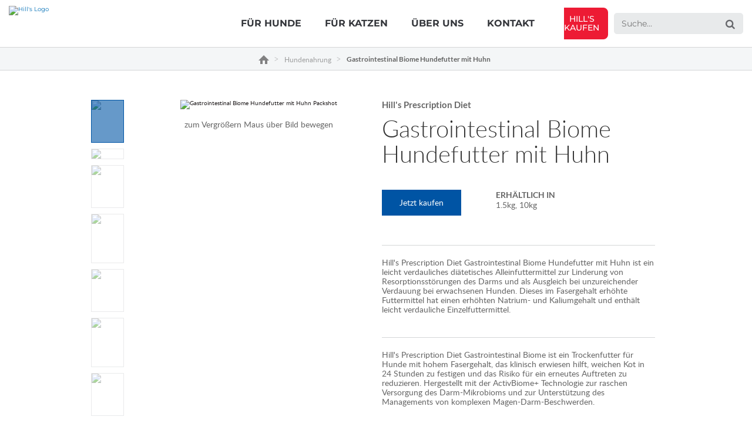

--- FILE ---
content_type: text/html;charset=utf-8
request_url: https://www.hillspet.ch/de-ch/dog-food/pd-gastrointestinal-biome-canine-dry
body_size: 29566
content:
<!DOCTYPE HTML>
<!--[if lt IE 7]>      <html lang="de-CH"  class="no-js lt-ie9 lt-ie8 lt-ie7"> <![endif]-->
<!--[if IE 7]>         <html lang="de-CH" class="no-js lt-ie9 lt-ie8"> <![endif]-->
<!--[if IE 8]>         <html lang="de-CH" class="no-js lt-ie9"> <![endif]-->
<!--[if gt IE 8]><!--> <html lang="de-CH" class="no-js"> <!--<![endif]-->


<head>
	<meta name="localeLanguage" content="en-US"/>
	
<meta charset="utf-8"/>
<meta name="theme" content="hills-pet" />
<meta name="viewport" content="width=device-width, initial-scale=1.0"/>
    <meta name="googleAPIkey" content="AIzaSyBMj0uI4uIV4Q1PfgCw5_vY47uit0hnx6s"/>
    
    
    <script type="application/ld+json">{"@context":"http://schema.org","@type":"BreadcrumbList","itemListElement":[{"@type":"ListItem","position":1,"item":{"@id":"https://www.hillspet.ch/de-ch","name":"Hill\u0027s Pet Nutrition - Hunde- und Katzenfutter, das Leben verändert"}},{"@type":"ListItem","position":2,"item":{"@id":"https://www.hillspet.ch/de-ch/dog-food","name":"Hundenahrung"}},{"@type":"ListItem","position":3,"item":{"@id":"https://www.hillspet.ch/de-ch/dog-food/pd-gastrointestinal-biome-canine-dry","name":"Gastrointestinal Biome Hundefutter mit Huhn"}}]}</script>






    <meta name="type" data-type="enum" class="swiftype" content="product"/>

    <meta name="brand" data-type="enum" class="swiftype" content="pd"/>

    <meta name="condition" data-type="enum" class="swiftype" content="giDisorders"/>

    <meta name="condition" data-type="enum" class="swiftype" content="endocrineCare"/>

    <meta name="condition_name" data-type="string" class="swiftype" content="giDisorders"/>

    <meta name="condition_name" data-type="string" class="swiftype" content="endocrineCare"/>

    <meta name="longDescription" data-type="string" class="swiftype" content="&lt;p>Die Verdauung Ihres Hundes kann durch viele Dinge beeinträchtigt werden und wenn Ihr Hund Verdauungsbeschwerden hat, kann dies für alle Beteiligten wirklich sehr unangenehm sein. Die gute Nachricht aber lautet, dass Sie Ihrem Hund helfen können, sich besser zu fühlen, und zwar mit einer Nahrung, die das Management von &lt;b>faser&lt;/b>responsiven Verdauungsstörungen &lt;b>revolutioniert&lt;/b>: Die Gesundheit des Mikrobioms des Darms, also des einzigartigen Ökosystems des Darms Ihres Tieres, steht hierbei im Vordergrund der Unterstützung der Verdauung. Die Ernährungswissenschaftler:innen und Tierärzt:innen von Hill&#39;s haben &lt;b>&lt;span class=&#39;nowrap&#39;>Prescription Diet&lt;/span> Gastrointestinal Biome mit ActivBiome+&lt;/b> entwickelt, eine innovative Technologie, die klinisch erwiesen hilft, weichen Kot in 24 Stunden zu festigen und das Risiko für ein erneutes Auftreten zu reduzieren.&lt;/p>"/>

    <meta name="productFamily" data-type="enum" class="swiftype" content="prescriptionDietGIBiomeCanine"/>

    <meta name="productForm" data-type="enum" class="swiftype" content="dry"/>

    <meta name="productId" data-type="enum" class="swiftype" content="PD Canine Gastrointestinal Biome Dry"/>

    <meta name="species" data-type="enum" class="swiftype" content="dog"/>

    <meta name="species_name" data-type="string" class="swiftype" content="dog"/>

    <meta name="superFamily" data-type="enum" class="swiftype" content="Canine GI Biome"/>

    <meta name="superFamily_name" data-type="string" class="swiftype" content="Canine GI Biome"/>

    <meta name="shortDescription" data-type="string" class="swiftype" content="Unterstützung der Verdauung"/>

    <meta name="title" data-type="string" class="swiftype" content="&lt;span class=&#39;nowrap&#39;>Hill&#39;s Prescription Diet&lt;/span> Gastrointestinal Biome Hundefutter mit Huhn"/>

    <meta name="skuCode" data-type="string" class="swiftype" content="605996"/>

    <meta name="upcUnit" data-type="string" class="swiftype" content="052742026855"/>

    <meta name="skuSize" data-type="string" class="swiftype" content="10kg"/>

    <meta name="skuCode" data-type="string" class="swiftype" content="605843"/>

    <meta name="upcUnit" data-type="string" class="swiftype" content="052742026862"/>

    <meta name="upcCase" data-type="string" class="swiftype" content="052742026879"/>

    <meta name="skuSize" data-type="string" class="swiftype" content="1.5kg"/>

    <meta name="skuCode" data-type="string" class="swiftype" content="607024"/>

    <meta name="upcUnit" data-type="string" class="swiftype" content="052742026862"/>

    <meta name="skuSize" data-type="string" class="swiftype" content="1.5kg"/>

    <meta property="og:title" content="Hill&#39;s Prescription Diet Gastrointestinal Biome Hundefutter mit Huhn"/>

    <meta name="twitter:title" content="Hill&#39;s Prescription Diet Gastrointestinal Biome Hundefutter mit Huhn"/>

    <meta name="description" content="Unterstützung der Verdauung"/>

    <meta name="twitter:description" content="Unterstützung der Verdauung"/>

    <meta property="og:description" content="Unterstützung der Verdauung"/>

    <meta property="og:image" content="https://www.hillspet.ch/content/dam/pim/hills/de_ch/pd/dry/pd-gastrointestinal-biome-canine-dry-productShot_500.png"/>

    <meta name="image" data-type="enum" class="swiftype" content="https://www.hillspet.ch/content/dam/pim/hills/de_ch/pd/dry/pd-gastrointestinal-biome-canine-dry-productShot_500.png"/>



	<link rel="alternate" href="https://www.hillspet.it/dog-food/pd-gastrointestinal-biome-canine-dry" hreflang="IT-IT"/>

	<link rel="alternate" href="https://www.hillspet.com.pe/dog-food/pd-gastrointestinal-biome-canine-dry" hreflang="ES-PE"/>

	<link rel="alternate" href="https://www.hillspet.co.za/dog-food/pd-gastrointestinal-biome-canine-dry" hreflang="EN-ZA"/>

	<link rel="alternate" href="https://www.hillspet.bg/dog-food/pd-gastrointestinal-biome-canine-dry" hreflang="BG-BG"/>

	<link rel="alternate" href="https://www.hillspet.co.hu/dog-food/pd-gastrointestinal-biome-canine-dry" hreflang="HU-HU"/>

	<link rel="alternate" href="https://www.hillspet.dk/dog-food/pd-gastrointestinal-biome-canine-dry" hreflang="DA-DK"/>

	<link rel="alternate" href="https://www.hillspet.se/dog-food/pd-gastrointestinal-biome-canine-dry" hreflang="SV-SE"/>

	<link rel="alternate" href="https://www.hills.com.tw/dog-food/pd-gastrointestinal-biome-canine-dry" hreflang="ZH-TW"/>

	<link rel="alternate" href="https://www.hillspet.ru/dog-food/pd-gastrointestinal-biome-canine-dry" hreflang="RU-RU"/>

	<link rel="alternate" href="https://www.hillspet.com.sg/dog-food/pd-gastrointestinal-biome-canine-dry" hreflang="EN-SG"/>

	<link rel="alternate" href="https://www.hillspet.fi/dog-food/pd-gastrointestinal-biome-canine-dry" hreflang="FI-FI"/>

	<link rel="alternate" href="https://www.hillspet.com.au/dog-food/pd-gastrointestinal-biome-canine-dry" hreflang="EN-AU"/>

	<link rel="alternate" href="https://www.hillspet.cz/dog-food/pd-gastrointestinal-biome-canine-dry" hreflang="CS-CZ"/>

	<link rel="alternate" href="https://www.hillspet.gr/dog-food/pd-gastrointestinal-biome-canine-dry" hreflang="EL-GR"/>

	<link rel="alternate" href="https://www.hillspet.ee/dog-food/pd-gastrointestinal-biome-canine-dry" hreflang="ET-EE"/>

	<link rel="alternate" href="https://www.hillspet.com.pt/dog-food/pd-gastrointestinal-biome-canine-dry" hreflang="PT-PT"/>

	<link rel="alternate" href="https://www.hillspet.co.uk/dog-food/pd-gastrointestinal-biome-canine-dry" hreflang="EN-GB"/>

	<link rel="alternate" href="https://www.hillspet.ae/dog-food/pd-gastrointestinal-biome-canine-dry" hreflang="EN-AE"/>

	<link rel="alternate" href="https://www.hillspet.com.hr/dog-food/pd-gastrointestinal-biome-canine-dry" hreflang="HR-HR"/>

	<link rel="alternate" href="https://www.hillspet.es/dog-food/pd-gastrointestinal-biome-canine-dry" hreflang="ES-ES"/>

	<link rel="alternate" href="https://www.hills.com.tw/dog-food/sd-canine-puppy-small-bites-dry" hreflang="ZH-TW"/>

	<link rel="alternate" href="https://www.hillspet.ch/de-ch/dog-food/pd-gastrointestinal-biome-canine-dry" hreflang="DE-CH"/>

	<link rel="alternate" href="https://www.hillspet.co.il/dog-food/pd-gastrointestinal-biome-canine-dry" hreflang="HE-IL"/>

	<link rel="alternate" href="https://www.hillspet.co/dog-food/pd-gastrointestinal-biome-canine-dry" hreflang="ES-CO"/>

	<link rel="alternate" href="https://www.hillspet.co.nz/dog-food/pd-gastrointestinal-biome-canine-dry" hreflang="EN-NZ"/>

	<link rel="alternate" href="https://www.hillspet.de/dog-food/pd-gastrointestinal-biome-canine-dry" hreflang="DE-DE"/>

	<link rel="alternate" href="https://www.hillspet.pl/dog-food/pd-gastrointestinal-biome-canine-dry" hreflang="PL-PL"/>

	<link rel="alternate" href="https://www.hillspet.fr/dog-food/pd-gastrointestinal-biome-canine-dry" hreflang="FR-FR"/>

	<link rel="alternate" href="https://www.hillspet.com.mx/dog-food/pd-gastrointestinal-biome-canine-dry" hreflang="ES-MX"/>

	<link rel="alternate" href="https://www.hillspet.com.tr/dog-food/pd-gastrointestinal-biome-canine-dry" hreflang="TR-TR"/>

	<link rel="alternate" href="https://www.hillspet.co.cr/dog-food/pd-gastrointestinal-biome-canine-dry" hreflang="ES-CR"/>

	<link rel="alternate" href="https://www.hillspet.lt/dog-food/pd-gastrointestinal-biome-canine-dry" hreflang="LT-LT"/>

	<link rel="alternate" href="https://www.hillspet.ro/dog-food/pd-gastrointestinal-biome-canine-dry" hreflang="RO-RO"/>

	<link rel="alternate" href="https://www.hillspet.nl/dog-food/pd-gastrointestinal-biome-canine-dry" hreflang="NL-NL"/>

	<link rel="alternate" href="https://www.hillspet.lv/dog-food/pd-gastrointestinal-biome-canine-dry" hreflang="LV-LV"/>

	<link rel="alternate" href="https://www.hillspet.com/dog-food/pd-gastrointestinal-biome-canine-dry" hreflang="EN-US"/>

	<link rel="alternate" href="https://www.hillspet.sk/dog-food/pd-gastrointestinal-biome-canine-dry" hreflang="SK-SK"/>

	<link rel="alternate" href="https://www.hillspet.no/dog-food/pd-gastrointestinal-biome-canine-dry" hreflang="NN-NO"/>




<title>Gastrointestinal Biome Hundefutter mit Huhn</title>


		
<script>
	window.dataLayer = [
  {
    "environmentInformation": {
      "datalayerVersion": "2.0",
      "environment": "production"
    }
  },
  {
    "siteInformation": {
      "audience": "b2c",
      "brand": "Hill's Pet",
      "careCategory": "pet care",
      "careSubCategory": "",
      "countryCode": "CH",
      "purpose": "brand",
      "region": "Europe",
      "siteId": "4F0B1A9A-CBBD-4C9F-B35C-D6A18A9A78FB",
      "siteName": "Hill's Pet de-ch",
      "domain": "www.hillspet.ch",
      "platform": "aem",
      "type": "web",
      "productionDate": "2017-02-07",
      "contentPath": "/content/cp-sites/hills/hills-pet/de_ch/home/dog-food/pd-gastrointestinal-biome-canine-dry",
      "urlPath": "/de-ch/dog-food/pd-gastrointestinal-biome-canine-dry",
      "platformVersion": "6.5.15.0-SSP1",
      "language": "DE"
    }
  },
  {
    "pageInformation": {
      "phase": "",
      "stage": "",
      "species": "",
      "author": "",
      "topic": "",
      "title": "Gastrointestinal Biome Hundefutter mit Huhn",
      "publicationDate": "",
      "tags": ""
    }
  }
]
</script>
<link rel="canonical" href="https://www.hillspet.ch/de-ch/dog-food/pd-gastrointestinal-biome-canine-dry"/>
        <link rel="stylesheet" href="/etc/designs/zg/hills-pet/desktop/css.asset.css/core/design.default.bootstrap.v0-0-1.css"/>
<!--[if lte IE 6]>
		<![endif]-->
	
	<!--[if IE 7]>
		<![endif]-->
	
	<!--[if IE 8]>
		<link rel="stylesheet" href="/etc/designs/zg/hills-pet/desktop/css.fileAsset.css/zg/basic/desktop/css/utils/ie8.v0-0-1.css" />
<![endif]-->
<link rel="icon" href="/content/dam/cp-sites/hills/hills-pet/global/general/icons/favicon.ico" type="image/vnd.microsoft.icon"/>
    <script type="text/javascript" src="/etc/designs/zg/hills-pet/desktop/js.fileAsset.js/zg/basic/desktop/js/head/head.v0-0-1.js"></script>
<style>
		.pdp-2019-main-product-info .component.productAwareRichText.product-details > .component-content .richText-content p {text-transform: none;}

/* BazaarVoice bug temporary fix 
[data-bv-show="rating_summary"] { display: none; }*/

.red-cta-button {
	border-color: #ed1b34;
	border-radius: 8px;
	color: white !important;
        background-color: #ed1b34;
}

.red-cta-button::after {
	display:none;
}

.red-cta-button:hover {
    text-decoration: none !important;
}

</style>
<script>
window.ColPalConstants =  {};
window.ColPalConstants.swiftypeEngineKey = 'NkCevKYoZxvt4Dy-1xmT';
</script>

<!-- BV script -->
<script>
    window.hasConsentedToFunctionalCookiesBv = function () {
        const cookies = document.cookie.split(";");
        for (const cookie of cookies) {
            const [name, value] = cookie.trim().split("=");
            if (
                name === "notice_gdpr_prefs" &&
                (value === "0,1,2:" || value === "0,1:")
            ) {
                return true;
            }
        }
        return false;
    };


    document.addEventListener("DOMContentLoaded", function () {
        let scriptLoaded = false;
        let messageLoaded = false;

        const message = document.querySelector(".non-consent-message-bv");
        const messageTop = document.querySelector(".non-consent-message-top");
        function loadScriptsIfConsentBv() {

            if (window.hasConsentedToFunctionalCookiesBv() && !scriptLoaded) {

                var BazarVoiceScript = document.createElement("script");

                BazarVoiceScript.type = "text/javascript";

                BazarVoiceScript.src =

                    "https://apps.bazaarvoice.com/deployments/hillspet/main_site/production/de_CH/bv.js";

                document.body.appendChild(BazarVoiceScript);

                if (message) {
                    message.style.display = "none";
                }

                if (messageTop) {
                    messageTop.style.display = "none";
                    messageTop.classList.remove("show-message");
                }


                scriptLoaded = true;

            }

        }
        function showMessage() {

            if (!window.hasConsentedToFunctionalCookiesBv() && !messageLoaded) {

                if (message) {

                    message.innerHTML = `<div class="non-consent-message-new">

                        <p> 

                           Um Produktbewertungen anzuzeigen, klicken Sie bitte auf die Schaltfläche unten, um funktionale Cookies zu aktivieren.

                        </p>

                        <a class="red-and-white new-consent-button" href="#"

                            onclick="truste.eu && truste.eu.clickListener(2)">Cookie-Einstellungs-Tool</a>

                    </div>`;

                }

                if (messageTop) {

                    messageTop.innerHTML = `<div class="non-consent-message-new-top">

                        <p class="message-top"> 

                           Um Produktbewertungen anzuzeigen, klicken Sie bitte auf die Schaltfläche unten, um funktionale Cookies zu aktivieren.

                        </p>

                        <a class="message-top-link" href="#"

                            onclick="truste.eu && truste.eu.clickListener(2)">Cookie-Einstellungs-Tool</a>

                    </div>`;

                    messageTop.classList.add("show-message");

                }

                messageLoaded = true;

            }

        }

        const consentCheckInterval = setInterval(function () {
            const consentGiven = window.hasConsentedToFunctionalCookiesBv();

            if (consentGiven) {

                clearInterval(consentCheckInterval);

                loadScriptsIfConsentBv();

            } else {

                showMessage();

            }

        }, 5000);

    });

</script>

<!-- BV script end -->
<!--TrustArc Javascript -->
<script async="async" src="//consent.trustarc.com/notice?domain=zidwki&c=teconsent&js=nj&noticeType=bb&gtm=1&pn=2&country=ch&language=de" crossorigin></script>
<!--End TrustArc Javascript -->

<!-- Google Tag Manager -->
  <script>(function(w,d,s,l,i){w[l]=w[l]||[];w[l].push({'gtm.start':
  new Date().getTime(),event:'gtm.js'});var f=d.getElementsByTagName(s)[0],
  j=d.createElement(s),dl=l!='dataLayer'?'&l='+l:'';j.async=true;j.src=
  'https://www.googletagmanager.com/gtm.js?id='+i+dl;f.parentNode.insertBefore(j,f);
  })(window,document,'script','dataLayer','GTM-NGPDNLL');</script>
<!-- end Google Tag Manager -->
<script>
  window.hasConsentedToFunctionalCookiesBv = function () {
    const cookies = document.cookie.split(";");

    for (const cookie of cookies) {

      const [name, value] = cookie.trim().split("=");

      if (

        name === "notice_gdpr_prefs" &&

        (value === "0,1,2:" || value === "0,1:")

      ) {

        return true;

      }

    }

    return false;

  };

</script>




<script>(window.BOOMR_mq=window.BOOMR_mq||[]).push(["addVar",{"rua.upush":"false","rua.cpush":"false","rua.upre":"false","rua.cpre":"false","rua.uprl":"false","rua.cprl":"false","rua.cprf":"false","rua.trans":"","rua.cook":"false","rua.ims":"false","rua.ufprl":"false","rua.cfprl":"false","rua.isuxp":"false","rua.texp":"norulematch","rua.ceh":"false","rua.ueh":"false","rua.ieh.st":"0"}]);</script>
                              <script>!function(e){var n="https://s.go-mpulse.net/boomerang/";if("False"=="True")e.BOOMR_config=e.BOOMR_config||{},e.BOOMR_config.PageParams=e.BOOMR_config.PageParams||{},e.BOOMR_config.PageParams.pci=!0,n="https://s2.go-mpulse.net/boomerang/";if(window.BOOMR_API_key="4KAH5-5FQA4-63JPW-6YPYD-N8SVY",function(){function e(){if(!o){var e=document.createElement("script");e.id="boomr-scr-as",e.src=window.BOOMR.url,e.async=!0,i.parentNode.appendChild(e),o=!0}}function t(e){o=!0;var n,t,a,r,d=document,O=window;if(window.BOOMR.snippetMethod=e?"if":"i",t=function(e,n){var t=d.createElement("script");t.id=n||"boomr-if-as",t.src=window.BOOMR.url,BOOMR_lstart=(new Date).getTime(),e=e||d.body,e.appendChild(t)},!window.addEventListener&&window.attachEvent&&navigator.userAgent.match(/MSIE [67]\./))return window.BOOMR.snippetMethod="s",void t(i.parentNode,"boomr-async");a=document.createElement("IFRAME"),a.src="about:blank",a.title="",a.role="presentation",a.loading="eager",r=(a.frameElement||a).style,r.width=0,r.height=0,r.border=0,r.display="none",i.parentNode.appendChild(a);try{O=a.contentWindow,d=O.document.open()}catch(_){n=document.domain,a.src="javascript:var d=document.open();d.domain='"+n+"';void(0);",O=a.contentWindow,d=O.document.open()}if(n)d._boomrl=function(){this.domain=n,t()},d.write("<bo"+"dy onload='document._boomrl();'>");else if(O._boomrl=function(){t()},O.addEventListener)O.addEventListener("load",O._boomrl,!1);else if(O.attachEvent)O.attachEvent("onload",O._boomrl);d.close()}function a(e){window.BOOMR_onload=e&&e.timeStamp||(new Date).getTime()}if(!window.BOOMR||!window.BOOMR.version&&!window.BOOMR.snippetExecuted){window.BOOMR=window.BOOMR||{},window.BOOMR.snippetStart=(new Date).getTime(),window.BOOMR.snippetExecuted=!0,window.BOOMR.snippetVersion=12,window.BOOMR.url=n+"4KAH5-5FQA4-63JPW-6YPYD-N8SVY";var i=document.currentScript||document.getElementsByTagName("script")[0],o=!1,r=document.createElement("link");if(r.relList&&"function"==typeof r.relList.supports&&r.relList.supports("preload")&&"as"in r)window.BOOMR.snippetMethod="p",r.href=window.BOOMR.url,r.rel="preload",r.as="script",r.addEventListener("load",e),r.addEventListener("error",function(){t(!0)}),setTimeout(function(){if(!o)t(!0)},3e3),BOOMR_lstart=(new Date).getTime(),i.parentNode.appendChild(r);else t(!1);if(window.addEventListener)window.addEventListener("load",a,!1);else if(window.attachEvent)window.attachEvent("onload",a)}}(),"".length>0)if(e&&"performance"in e&&e.performance&&"function"==typeof e.performance.setResourceTimingBufferSize)e.performance.setResourceTimingBufferSize();!function(){if(BOOMR=e.BOOMR||{},BOOMR.plugins=BOOMR.plugins||{},!BOOMR.plugins.AK){var n=""=="true"?1:0,t="",a="aokqryaxeelbg2ivv2gq-f-1e6f01aba-clientnsv4-s.akamaihd.net",i="false"=="true"?2:1,o={"ak.v":"39","ak.cp":"1347057","ak.ai":parseInt("808472",10),"ak.ol":"0","ak.cr":8,"ak.ipv":4,"ak.proto":"h2","ak.rid":"3df90ad4","ak.r":44331,"ak.a2":n,"ak.m":"dsca","ak.n":"essl","ak.bpcip":"3.149.8.0","ak.cport":55224,"ak.gh":"23.33.23.19","ak.quicv":"","ak.tlsv":"tls1.3","ak.0rtt":"","ak.0rtt.ed":"","ak.csrc":"-","ak.acc":"","ak.t":"1763028621","ak.ak":"hOBiQwZUYzCg5VSAfCLimQ==ORvfqPRdaMPDxzBW04Fqz87GyDqECHaDs7FevMX3zvts378wnb16d0ny23ANxxwMri4VQUEPLKP5cZjdLFh4SN8bi0CeFbYxO7NK7RvJa8BSNwzp3WmFR+piinBCCyzbqbTDhHglf3/vcf0JELWxmBnHBkPmReENic7w0ZxgJaiiw58hzCS8xxSEFfmLoSfHm7L6KLu4uGcVxyfJd7ynpiMGh1edjF0CwewXSd+kvuZ4dF1XdMu27AiApLzAAZ2Bw/40idDvdsF1GkdVjAtB5xkRX5RY7IDUfZWEdspeMqBB22QPqFj1mrGSj2Jo3RfGAZwTLKomTGMpf7RRFisr+4IM21KOtJ2Ziw8wRt0M1oMBn2xmNLNlsV+TkqCCxFo5xKvwmBVjCudB+0DaRwCyxpUr5TYLsPkI5pumonAfLZg=","ak.pv":"25","ak.dpoabenc":"","ak.tf":i};if(""!==t)o["ak.ruds"]=t;var r={i:!1,av:function(n){var t="http.initiator";if(n&&(!n[t]||"spa_hard"===n[t]))o["ak.feo"]=void 0!==e.aFeoApplied?1:0,BOOMR.addVar(o)},rv:function(){var e=["ak.bpcip","ak.cport","ak.cr","ak.csrc","ak.gh","ak.ipv","ak.m","ak.n","ak.ol","ak.proto","ak.quicv","ak.tlsv","ak.0rtt","ak.0rtt.ed","ak.r","ak.acc","ak.t","ak.tf"];BOOMR.removeVar(e)}};BOOMR.plugins.AK={akVars:o,akDNSPreFetchDomain:a,init:function(){if(!r.i){var e=BOOMR.subscribe;e("before_beacon",r.av,null,null),e("onbeacon",r.rv,null,null),r.i=!0}return this},is_complete:function(){return!0}}}}()}(window);</script></head>
<body class="page-dog-food page-pd-gastrointestinal-biome-canine-dry  layout-default11 template-product-detail-page grid-bootstrap prescription-diet dry dog" data-theme-path="/etc/designs/zg/hills-pet/desktop" data-path-id="cecf35db0c4443d6833a0977ce98c409">
	<script src="/etc.clientlibs/clientlibs/granite/jquery.min.js"></script>
<script src="/etc.clientlibs/clientlibs/granite/utils.min.js"></script>
<script src="/etc.clientlibs/clientlibs/granite/jquery/granite.min.js"></script>
<script src="/etc.clientlibs/foundation/clientlibs/jquery.min.js"></script>
<script src="/etc.clientlibs/foundation/clientlibs/shared.min.js"></script>
<script src="/etc.clientlibs/cq/personalization/clientlib/underscore.min.js"></script>
<script src="/etc.clientlibs/cq/personalization/clientlib/personalization/kernel.min.js"></script>
<script type="text/javascript">
	$CQ(function() {
		CQ_Analytics.SegmentMgr.loadSegments("/etc/segmentation/contexthub");
	});
</script>
<script>
	var relatedProductsString = "Weitere Produkte";
</script><!-- Google Tag Manager (noscript) -->
  <noscript><iframe src="https://www.googletagmanager.com/ns.html?id=GTM-NGPDNLL"
  height="0" width="0" style="display:none;visibility:hidden"></iframe></noscript>
<!-- end Google Tag Manager (noscript) -->
<!--TrustArc Banner DIV -->
<style>
#consent_blackbar {
position:fixed;
bottom:0px;
margin:auto;
padding-left:10%;
padding-right:10%;
z-index:9999999;}
</style>
<div id="consent_blackbar"></div>
<!--End TrustArc Banner DIV -->

<style> 
.non-consent-message-new {
    border: 1px solid #f3f3f3;
    padding: 15px;
    border-radius: 8px;
    display: flex;
    flex-direction: column;
    align-items: center;
    justify-content: center;
}
</style>

<div class="container-fluid"><div class="row"><div id="header" class="col-xs-12"><div class="row"><div class="layout-outer"><div class="layout-inner"><div class="col-xs-12 col-md-12 default-style"><div class="ssiSnippetReference snippetReference section default-style component col-xs-12 reference-top-navigation-mobile-2020 Header fixed-component">
 <div class="inner"> 
  <div class="component-content"> 
   <div>
	<div>
	<a id="01397442590" style="visibility:hidden" aria-hidden="true"></a>
    <div class="richText component section utility-mobile-links first odd">
 <div class="component-content"> 
  <div class="richText-content"> 
   <p><a href="/de-ch/where-to-buy">HILL'S KAUFEN</a> <a href="/de-ch/my-pet-companion">NEWSLETTER</a></p>
  </div> 
 </div> 
</div><div class="parametrizedhtml component section default-style even reference-mobile-nav-buttons-2020">
 <div class="component-content"> 
  <a href="/de-ch"><img src="/content/dam/cp-sites/hills/hills-pet/global/general/logos/hills-nav2020-logo.png" alt="Hill's Logo"></a> 
  <div class="mobile-input-wrapper"> 
   <input type="search" placeholder="Suche..." aria-label="Search" search-url="/de-ch/search" data-tagline-dog="Für Hunde" data-label-contents="Contents" data-tagline-cat="Für Katzen"> 
   <button aria-label="Search"></button> 
   <div class="mobile-wrap" role="button" aria-label="Menu"> 
    <div class="mobile-nav-btn"></div> 
   </div> 
  </div>
 </div> 
</div><div class="accordion component section top-nav-mobile odd last">
 <div class="component-content"> 
  <ul class="accordion-container"> 
   <li class="accordion-slide first odd"> 
    <header class="accordion-head">
     <h3 class="accordion-title component"> <a href="#accordion-content-01245163685-0" title="Für Hunde" class="accordion-title-link" role="button"> <span class="accordion-title-text">Für Hunde</span> </a> </h3> 
    </header> 
    <div class="accordion-content-wrapper" id="accordion-content-01245163685-0"> 
     <div class="accordion-content">
      <div class="paragraphSystem item0 content">
       <a id="71750145" style="visibility:hidden" aria-hidden="true"></a> 
       <div class="richText component section default-style first odd"> 
        <div class="component-content"> 
         <div class="richText-content"> 
          <h3>NACH ALTER</h3> 
          <h4>WELPEN</h4> 
          <ul> 
           <li><a href="/de-ch/puppy-food">Das richtige Welpenfutter finden</a></li> 
           <li><a href="/de-ch/products/dog-food#puppy">Welpenfutter kaufen</a></li> 
          </ul> 
          <h4>ERWACHSEN (1-6 JAHRE)</h4> 
          <ul> 
           <li><a href="/de-ch/dog-food">Das richtige Hundefutter finden</a></li> 
           <li><a href="/de-ch/products/dog-food#adult">Futter für erwachsene Hunde (1-6) kaufen</a></li> 
          </ul> 
          <h4>ERWACHSEN (7+ JAHRE)</h4> 
          <ul> 
           <li><a href="/de-ch/products/dog-food#mature">Futter für erwachsene Hunde (7+) kaufen</a></li> 
          </ul> 
          <h3>NACH BESONDEREN BEDÜRFNISSEN</h3> 
          <h4>KLEINE HUNDERASSEN</h4> 
          <ul> 
           <li><a href="/de-ch/small-breed-dog-food">Bedürfnisse kleiner Hunderassen erfahren</a></li> 
          </ul> 
         </div> 
        </div> 
       </div>
       <div class="richText component section default-style even"> 
        <div class="component-content"> 
         <div class="richText-content"> 
          <h3>HÄUFIGE DIAGNOSEN</h3> 
          <ul> 
           <li><a href="https://www.hillspet.de/health-conditions/dog/weight-management">Gewicht</a></li> 
           <li><a href="https://www.hillspet.de/health-conditions/dog/food-sensitivities-skin-care">Haut &amp; Futtermittelempfindlichkeiten</a></li> 
           <li><a href="https://www.hillspet.de/health-conditions/dog/dog-urinary">Harnwege</a></li> 
           <li><a href="https://www.hillspet.de/health-conditions/dog/digestive">Verdauung</a></li> 
           <li><a href="https://www.hillspet.de/health-conditions/dog/dog-joint">Gelenke</a></li> 
           <li><a href="https://www.hillspet.de/health-conditions/dog/kidney">Niere</a></li> 
           <li><a href="/de-ch/health-conditions/dog/restorativecare">Genesung</a></li> 
           <li><a href="/de-ch/products/dental-care">Zahnpflege</a></li> 
          </ul> 
          <h3>FÜR TIERBESITZER</h3> 
          <ul> 
           <li><a href="https://www.hillspet.de/new-pet-parent/dog">Informationen für neue Hundebesitzer</a></li> 
           <li><a href="https://www.hillspet.de/dog-care">Artikel über Pflege &amp; Erziehung Ihres Hundes</a></li> 
           <li><a href="https://way.in/4uDvH1m">Aktuelle Webinare und Aufzeichnungen</a></li> 
          </ul> 
         </div> 
        </div> 
       </div>
       <div class="richText component section default-style odd last"> 
        <div class="component-content"> 
         <div class="richText-content"> 
          <h3>NACH MARKE</h3> 
          <ul> 
           <li><a href="https://www.hillspet.de/prescription-diet/dog-food">Prescription Diet</a></li> 
           <li><a href="https://www.hillspet.de/science-plan/dog-food">Science Plan</a></li> 
           <li><a href="https://www.hillspet.de/vetessentials/dog">Vet Essentials</a></li> 
           <li><a href="https://www.hillspet.de/treats">Snacks</a></li> 
          </ul> 
         </div> 
        </div> 
       </div>
      </div> 
     </div> 
    </div> </li> 
   <li class="accordion-slide even"> 
    <header class="accordion-head">
     <h3 class="accordion-title component"> <a href="#accordion-content-01245163685-1" title="Für Katzen" class="accordion-title-link" role="button"> <span class="accordion-title-text">Für Katzen</span> </a> </h3> 
    </header> 
    <div class="accordion-content-wrapper" id="accordion-content-01245163685-1"> 
     <div class="accordion-content">
      <div class="paragraphSystem item1 content">
       <a id="102769952" style="visibility:hidden" aria-hidden="true"></a> 
       <div class="richText component section default-style first odd"> 
        <div class="component-content"> 
         <div class="richText-content"> 
          <h3>NACH ALTER</h3> 
          <h4>KÄTZCHEN</h4> 
          <ul> 
           <li><a href="/de-ch/kitten-food">Das richtige Katzenfutter finden</a></li> 
           <li><a href="/de-ch/products/cat-food#kitten">Katzenfutter kaufen</a></li> 
          </ul> 
          <h4>ERWACHSEN (1-6 JAHRE)</h4> 
          <ul> 
           <li><a href="/de-ch/cat-food">Das richtige Katzenfutter finden</a></li> 
           <li><a href="/de-ch/products/cat-food#adult">Futter für erwachsene Katzen (1-6) kaufen</a></li> 
          </ul> 
          <h4>ERWACHSEN (7+ JAHRE)</h4> 
          <ul> 
           <li><a href="/de-ch/products/cat-food#mature">Futter für erwachsene Katzen (7+) kaufen</a></li> 
          </ul> 
         </div> 
        </div> 
       </div>
       <div class="richText component section default-style even"> 
        <div class="component-content"> 
         <div class="richText-content"> 
          <h3>HÄUFIGE DIAGNOSEN</h3> 
          <ul> 
           <li><a href="/de-ch/health-conditions/cat/cat-urinary">Harnwege</a></li> 
           <li><a href="/de-ch/health-conditions/cat/stress">Stressempfindlichkeit</a></li> 
           <li><a href="/de-ch/health-conditions/cat/weight-management">Gewicht</a></li> 
           <li><a href="/de-ch/health-conditions/cat/kidney">Niere</a></li> 
           <li><a href="/de-ch/health-conditions/cat/skin-food-sensitivities">Haut &amp; Futtermittelempfindlichkeiten</a></li> 
           <li><a href="/de-ch/health-conditions/cat/digestive">Verdauung</a></li> 
           <li><a href="/de-ch/health-conditions/cat/restorativecare">Genesung</a></li> 
           <li><a href="/de-ch/products/dental-care">Zahnpflege</a></li> 
          </ul> 
          <h3>FÜR TIERBESITZER</h3> 
          <ul> 
           <li><a href="/de-ch/new-pet-parent/cat">Informationen für neue Katzenbesitzer</a></li> 
           <li><a href="/de-ch/cat-care">Artikel über Pflege &amp; Erziehung Ihrer Katze</a></li> 
           <li><a href="https://way.in/4uDvH1m">Aktuelle Webinare und Aufzeichnungen</a></li> 
          </ul> 
         </div> 
        </div> 
       </div>
       <div class="richText component section default-style odd last"> 
        <div class="component-content"> 
         <div class="richText-content"> 
          <h3>NACH MARKE</h3> 
          <ul> 
           <li><a href="/de-ch/prescription-diet/cat-food">Prescription Diet</a></li> 
           <li><a href="/de-ch/science-plan/cat-food">Science Plan</a></li> 
           <li><a href="/de-ch/vetessentials/cat">Vet Essentials</a></li> 
          </ul> 
         </div> 
        </div> 
       </div>
      </div> 
     </div> 
    </div> </li> 
   <li class="accordion-slide odd"> 
    <header class="accordion-head">
     <h3 class="accordion-title component"> <a href="#accordion-content-01245163685-2" title="Über uns" class="accordion-title-link" role="button"> <span class="accordion-title-text">Über uns</span> </a> </h3> 
    </header> 
    <div class="accordion-content-wrapper" id="accordion-content-01245163685-2"> 
     <div class="accordion-content">
      <div class="paragraphSystem item2 content">
       <a id="133789759" style="visibility:hidden" aria-hidden="true"></a> 
       <div class="richText component section default-style first odd"> 
        <div class="component-content"> 
         <div class="richText-content"> 
          <h3>ÜBER UNS</h3> 
          <ul> 
           <li><a href="/de-ch/about-us/our-company">Unser Unternehmen</a></li> 
           <li><a href="/de-ch/about-us/nutritional-philosophy">Ernährungsphilosophie</a></li> 
           <li><a href="https://www.colgatepalmolive.com/en-us/core-values/sustainability" target="_blank" rel="noopener noreferrer">Nachhaltigkeit</a></li> 
           <li><a href="/de-ch/about-us/nutritional-philosophy/ingredients">Zutaten</a></li> 
           <li><a href="/de-ch/about-us/quality-and-safety">Qualität &amp; Sicherheit</a></li> 
          </ul> 
         </div> 
        </div> 
       </div>
       <div class="richText component section default-style even"> 
        <div class="component-content"> 
         <div class="richText-content"> 
          <h3>UNSERE MARKEN</h3> 
          <ul> 
           <li><a href="/de-ch/science-plan">Science Plan</a></li> 
           <li><a href="/de-ch/prescription-diet">Prescription Diet</a></li> 
           <li><a href="/de-ch/vetessentials">Vet Essentials</a></li> 
          </ul> 
         </div> 
        </div> 
       </div>
       <div class="richText component section default-style odd last"> 
        <div class="component-content"> 
         <div class="richText-content"> 
          <h3>UNSER ENGAGEMENT</h3> 
          <ul> 
           <li><a href="/de-ch/shelters">Futter, Liebe &amp; ein Zuhause</a></li> 
          </ul> 
         </div> 
        </div> 
       </div>
      </div> 
     </div> 
    </div> </li> 
   <li class="accordion-slide last even"> 
    <header class="accordion-head">
     <h3 class="accordion-title component"> <a href="#accordion-content-01245163685-3" title="Kontakt" class="accordion-title-link" role="button"> <span class="accordion-title-text">Kontakt</span> </a> </h3> 
    </header> 
    <div class="accordion-content-wrapper" id="accordion-content-01245163685-3"> 
     <div class="accordion-content">
      <div class="paragraphSystem item3 content">
       <a id="164809566" style="visibility:hidden" aria-hidden="true"></a> 
       <div class="richText component section default-style first odd"> 
        <div class="component-content"> 
         <div class="richText-content"> 
          <h3>KONTAKT</h3> 
          <ul> 
           <li><a href="/de-ch/contact-us">Hill's kontaktieren</a></li> 
           <li><a href="/de-ch/frequently-asked-questions">Häufig gestellte Fragen</a></li> 
          </ul> 
         </div> 
        </div> 
       </div>
       <div class="richText component section default-style even last"> 
        <div class="component-content"> 
         <div class="richText-content"> 
          <h3>WEITERES</h3> 
          <ul> 
           <li><a href="https://jobs.colgate.com/?utm_source=careersite" target="_blank" rel="noopener noreferrer">Karriere</a></li> 
          </ul> 
         </div> 
        </div> 
       </div>
      </div> 
     </div> 
    </div> </li> 
  </ul> 
 </div> 
</div></div>
</div> 
  </div> 
 </div> 
</div></div><div class="col-xs-12 col-md-12 default-style"><div class="ssiSnippetReference snippetReference section hide-on-tablet-mobile component col-xs-12 reference-top-navigation-2020 main-navigation-fixed fixed-component">
 <div class="inner"> 
  <div class="component-content"> 
   <div>
	<div>
	<a id="1350205727" style="visibility:hidden" aria-hidden="true"></a>
    <div class="image component section default-style first odd grid_1">
 <div class="component-content left"> 
  <div class="analytics-image-tracking"></div>
  <a href="/de-ch"><picture>
 <!--[if IE 9]><video style="display: none;"><![endif]-->
 <source srcset="/content/dam/cp-sites/hills/hills-pet/global/general/logos/hills-nav2020-logo.png.rendition.200.200.png" media="(min-width: 0px) and (max-width: 320px)">
 <source srcset="/content/dam/cp-sites/hills/hills-pet/global/general/logos/hills-nav2020-logo.png.rendition.200.200.png" media="(min-width: 321px) and (max-width: 767px)">
 <source srcset="/content/dam/cp-sites/hills/hills-pet/global/general/logos/hills-nav2020-logo.png.rendition.200.200.png" media="(min-width: 768px) and (max-width: 991px)">
 <source srcset="/content/dam/cp-sites/hills/hills-pet/global/general/logos/hills-nav2020-logo.png.rendition.200.200.png" media="(min-width: 992px) and (max-width: 1199px)">
 <source srcset="/content/dam/cp-sites/hills/hills-pet/global/general/logos/hills-nav2020-logo.png.rendition.200.200.png" media="(min-width: 1200px) and (max-width: 1920px)"> <!--[if IE 9]></video><![endif]-->
 <img src="/content/dam/cp-sites/hills/hills-pet/global/general/logos/hills-nav2020-logo.png" alt="Hill's Logo">
</picture> </a> 
 </div> 
</div><div class="tabs component section default-style even grid_8">
 <div class="component-content" id="1151393390"> 
  <div class="tabs-nav"> 
   <ul class="tabs-nav-list clearfix" aria-label="" role="tablist"> 
    <li class="tabs-nav-item odd first is-active" role="presentation"> <a href="#tab-1151393390-0" role="tab" aria-controls="tab-1151393390-0" id="tabNav-1151393390-0"> 
      <div class="tabMenuItem component section item0">
       <div class=""> 
        <span class="text-wrapper">Für Hunde</span> 
       </div> 
      </div> </a> </li> 
    <li class="tabs-nav-item even " role="presentation"> <a href="#tab-1151393390-1" role="tab" aria-controls="tab-1151393390-1" id="tabNav-1151393390-1"> 
      <div class="tabMenuItem component section item1">
       <div class=""> 
        <span class="text-wrapper">Für Katzen</span> 
       </div> 
      </div> </a> </li> 
    <li class="tabs-nav-item odd " role="presentation"> <a href="#tab-1151393390-2" role="tab" aria-controls="tab-1151393390-2" id="tabNav-1151393390-2"> 
      <div class="tabMenuItem component section item2">
       <div class=""> 
        <span class="text-wrapper">ÜBER UNS</span> 
       </div> 
      </div> </a> </li> 
    <li class="tabs-nav-item even last " role="presentation"> <a href="#tab-1151393390-3" role="tab" aria-controls="tab-1151393390-3" id="tabNav-1151393390-3"> 
      <div class="tabMenuItem component section item3">
       <div class=""> 
        <span class="text-wrapper">KONTAKT</span> 
       </div> 
      </div> </a> </li> 
   </ul> 
   <div class="tabs-nav-switcher tabs-nav-switcher-left is-hidden"></div> 
   <div class="tabs-nav-switcher tabs-nav-switcher-right is-hidden"></div> 
  </div> 
  <div id="tab-1151393390-0" class="tabs-content" aria-labelledby="tabNav-1151393390-0" role="tabpanel"> 
   <div class="tabContent component section">
    <div class="paragraphSystem content">
     <a id="0371168031" style="visibility:hidden" aria-hidden="true"></a> 
     <div class="richText component section default-style first odd"> 
      <div class="component-content"> 
       <div class="richText-content"> 
        <h3>NACH ALTER</h3> 
        <h4>WELPEN</h4> 
        <ul> 
         <li><a href="/de-ch/puppy-food">Das richtige Welpenfutter finden</a></li> 
         <li><a href="/de-ch/products/dog-food#puppy">Welpenfutter kaufen</a></li> 
        </ul> 
        <h4>ERWACHSEN (1-6 JAHRE)</h4> 
        <ul> 
         <li><a href="/de-ch/dog-food">Das richtige Hundefutter finden</a></li> 
         <li><a href="/de-ch/products/dog-food#adult">Futter für erwachsene Hunde (1-6) kaufen</a></li> 
        </ul> 
        <h4>ERWACHSEN (7+ JAHRE)</h4> 
        <ul> 
         <li><a href="/de-ch/products/dog-food#mature">Futter für erwachsene Hunde (7+) kaufen</a></li> 
        </ul> 
        <h3>NACH BESONDEREN BEDÜRFNISSEN</h3> 
        <h4>KLEINE HUNDERASSEN</h4> 
        <ul> 
         <li><a href="/de-ch/small-breed-dog-food">Bedürfnisse kleiner Hunderassen erfahren</a></li> 
        </ul> 
       </div> 
      </div> 
     </div>
     <div class="richText component section default-style even"> 
      <div class="component-content"> 
       <div class="richText-content"> 
        <h3>HÄUFIGE DIAGNOSEN</h3> 
        <ul> 
         <li><a href="/de-ch/health-conditions/dog/weight-management">Gewicht</a></li> 
         <li><a href="/de-ch/health-conditions/dog/food-sensitivities-skin-care">Haut &amp; Futtermittelempfindlichkeiten</a></li> 
         <li><a href="/de-ch/health-conditions/dog/dog-urinary">Harnwege</a></li> 
         <li><a href="/de-ch/health-conditions/dog/digestive">Verdauung</a></li> 
         <li><a href="/de-ch/health-conditions/dog/dog-joint">Gelenke</a></li> 
         <li><a href="/de-ch/health-conditions/dog/kidney">Niere</a></li> 
         <li><a href="/de-ch/health-conditions/dog/restorativecare">Genesung</a></li> 
         <li><a href="/de-ch/products/dental-care">Zahnpflege</a></li> 
        </ul> 
        <h3>FÜR TIERBESITZER</h3> 
        <ul> 
         <li><a href="/de-ch/new-pet-parent/dog">Informationen für neue Hundebesitzer</a></li> 
         <li><a href="/de-ch/dog-care">Artikel über Pflege &amp; Erziehung Ihres Hundes</a></li> 
         <li><a href="https://way.in/4uDvH1m">Aktuelle Webinare und Aufzeichnungen</a></li> 
        </ul> 
       </div> 
      </div> 
     </div>
     <div class="richText component section default-style odd last"> 
      <div class="component-content"> 
       <div class="richText-content"> 
        <h3>NACH MARKE</h3> 
        <ul> 
         <li><a href="/de-ch/prescription-diet/dog-food">Prescription Diet</a></li> 
         <li><a href="/de-ch/science-plan/dog-food">Science Plan</a></li> 
         <li><a href="/de-ch/vetessentials/dog">Vet Essentials</a></li> 
         <li><a href="/de-ch/treats">Snacks</a></li> 
        </ul> 
       </div> 
      </div> 
     </div>
    </div> 
   </div> 
  </div> 
  <div id="tab-1151393390-1" class="tabs-content" aria-labelledby="tabNav-1151393390-1" role="tabpanel"> 
   <div class="tabContent component section">
    <div class="paragraphSystem content">
     <a id="0779992256" style="visibility:hidden" aria-hidden="true"></a> 
     <div class="richText component section default-style first odd"> 
      <div class="component-content"> 
       <div class="richText-content"> 
        <h3>NACH ALTER</h3> 
        <h4>KÄTZCHEN</h4> 
        <ul> 
         <li><a href="/de-ch/kitten-food">Das richtige Katzenfutter finden</a></li> 
         <li><a href="/de-ch/products/cat-food#kitten">Katzenfutter kaufen</a></li> 
        </ul> 
        <h4>ERWACHSEN (1-6 JAHRE)</h4> 
        <ul> 
         <li><a href="/de-ch/cat-food">Das richtige Katzenfutter finden</a></li> 
         <li><a href="/de-ch/products/cat-food#adult">Futter für erwachsene Katzen (1-6) kaufen</a></li> 
        </ul> 
        <h4>ERWACHSEN (7+ JAHRE)</h4> 
        <ul> 
         <li><a href="/de-ch/products/cat-food#mature">Futter für erwachsene Katzen (7+) kaufen</a></li> 
        </ul> 
       </div> 
      </div> 
     </div>
     <div class="richText component section default-style even"> 
      <div class="component-content"> 
       <div class="richText-content"> 
        <h3>HÄUFIGE DIAGNOSEN</h3> 
        <ul> 
         <li><a href="/de-ch/health-conditions/cat/cat-urinary">Harnwege</a></li> 
         <li><a href="/de-ch/health-conditions/cat/stress">Stressempfindlichkeit</a></li> 
         <li><a href="/de-ch/health-conditions/cat/weight-management">Gewicht</a></li> 
         <li><a href="/de-ch/health-conditions/cat/kidney">Niere</a></li> 
         <li><a href="/de-ch/health-conditions/cat/skin-food-sensitivities">Haut &amp; Futtermittelempfindlichkeiten</a></li> 
         <li><a href="/de-ch/health-conditions/cat/digestive">Verdauung</a></li> 
         <li><a href="/de-ch/health-conditions/cat/restorativecare">Genesung</a></li> 
         <li><a href="/de-ch/products/dental-care">Zahnpflege</a></li> 
        </ul> 
        <h3>FÜR TIERBESITZER</h3> 
        <ul> 
         <li><a href="/de-ch/new-pet-parent/cat">Informationen für neue Katzenbesitzer</a></li> 
         <li><a href="/de-ch/cat-care">Artikel über Pflege &amp; Erziehung Ihrer Katze</a></li> 
         <li><a href="https://way.in/4uDvH1m">Aktuelle Webinare und Aufzeichnungen</a></li> 
        </ul> 
       </div> 
      </div> 
     </div>
     <div class="richText component section default-style odd last"> 
      <div class="component-content"> 
       <div class="richText-content"> 
        <h3>NACH MARKE</h3> 
        <ul> 
         <li><a href="/de-ch/prescription-diet/cat-food">Prescription Diet</a></li> 
         <li><a href="/de-ch/science-plan/cat-food">Science Plan</a></li> 
         <li><a href="/de-ch/vetessentials/cat">Vet Essentials</a></li> 
        </ul> 
       </div> 
      </div> 
     </div>
    </div> 
   </div> 
  </div> 
  <div id="tab-1151393390-2" class="tabs-content" aria-labelledby="tabNav-1151393390-2" role="tabpanel"> 
   <div class="tabContent component section">
    <div class="paragraphSystem content">
     <a id="01188816481" style="visibility:hidden" aria-hidden="true"></a> 
     <div class="richText component section default-style first odd"> 
      <div class="component-content"> 
       <div class="richText-content"> 
        <h3>ÜBER UNS</h3> 
        <ul> 
         <li><a href="/de-ch/about-us/our-company">Unser Unternehmen</a></li> 
         <li><a href="/de-ch/about-us/nutritional-philosophy">Ernährungsphilosophie</a></li> 
         <li><a href="/de-ch/about-us/sustainability" target="_blank" rel="noopener noreferrer">Nachhaltigkeit</a></li> 
         <li><a href="/de-ch/about-us/nutritional-philosophy/ingredients">Zutaten</a></li> 
         <li><a href="/de-ch/about-us/quality-and-safety">Qualität &amp; Sicherheit</a></li> 
        </ul> 
       </div> 
      </div> 
     </div>
     <div class="richText component section default-style even"> 
      <div class="component-content"> 
       <div class="richText-content"> 
        <h3>UNSERE MARKEN</h3> 
        <ul> 
         <li><a href="/de-ch/science-plan">Science Plan</a></li> 
         <li><a href="/de-ch/prescription-diet">Prescription Diet</a></li> 
         <li><a href="/de-ch/vetessentials">Vet Essentials</a></li> 
        </ul> 
       </div> 
      </div> 
     </div>
     <div class="richText component section default-style odd"> 
      <div class="component-content"> 
       <div class="richText-content"> 
        <h3>UNSER ENGAGEMENT</h3> 
        <ul> 
         <li><a href="/de-ch/shelters">Futter, Liebe &amp; ein Zuhause</a></li> 
        </ul> 
       </div> 
      </div> 
     </div>
     <div class="richText component section default-style even last"> 
      <div class="component-content"> 
       <div class="richText-content"> 
        <h3>KOOPERATION MIT HILL'S</h3> 
        <ul> 
         <li><a href="https://www.hillsvet.ch/de-ch" target="_blank">Für Praxisteams: HillsVet.ch</a></li> 
        </ul> 
       </div> 
      </div> 
     </div>
    </div> 
   </div> 
  </div> 
  <div id="tab-1151393390-3" class="tabs-content" aria-labelledby="tabNav-1151393390-3" role="tabpanel"> 
   <div class="tabContent component section">
    <div class="paragraphSystem content">
     <a id="01597640706" style="visibility:hidden" aria-hidden="true"></a> 
     <div class="richText component section default-style first odd"> 
      <div class="component-content"> 
       <div class="richText-content"> 
        <h3>KONTAKT</h3> 
        <ul> 
         <li><a href="/de-ch/contact-us">Hill's kontaktieren</a></li> 
         <li><a href="/de-ch/frequently-asked-questions">Häufig gestellte Fragen</a></li> 
        </ul> 
       </div> 
      </div> 
     </div>
     <div class="richText component section default-style even last"> 
      <div class="component-content"> 
       <div class="richText-content"> 
        <h3>WEITERES</h3> 
        <ul> 
         <li><a href="https://jobs.colgate.com/?utm_source=careersite" target="_blank" rel="noopener noreferrer">Karriere</a></li> 
        </ul> 
       </div> 
      </div> 
     </div>
    </div> 
   </div> 
  </div> 
 </div> 
</div><div class="box component section default-style odd last grid_2"> 
  
 <div class="component-content" id="01625443109"> 
  <div class="paragraphSystem content">
   <a id="1908611909" style="visibility:hidden" aria-hidden="true"></a> 
   <div class="richText component section default-style first odd last"> 
    <div class="component-content"> 
     <div class="richText-content"> 
      <p><a href="/de-ch/where-to-buy" class="red-cta-button">HILL'S KAUFEN</a> <input type="search" placeholder="Suche..." aria-label="Suche..." search-url="/de-ch/search" data-tagline-dog="Für Hunde" data-label-contents="Contents" data-tagline-cat="Für Katzen"></p> 
     </div> 
    </div> 
   </div>
  </div> 
 </div> 
</div></div>
</div> 
  </div> 
 </div> 
</div></div></div></div></div></div><div id="content" class="col-xs-12"><div class="row"><div class="layout-outer"><div class="layout-inner"><div class="col-xs-12 col-md-12 no-padding"><a id="1041832015" style="visibility:hidden" aria-hidden="true"></a>
    <div class="breadcrumbs component section gray-article-2019 home-icon first odd col-xs-12">
 <nav aria-label="Breadcrumb" class="component-content"> 
  <div class="analytics-breadcrumbs-tracking"></div>
  <ol class="breadcrumbs-list breadcrumbs-without-separator"> 
   <li class="breadcrumb-list-item odd first "> <a href="/de-ch" aria-label="Hill's Pet Nutrition - Hunde- und Katzenfutter, das Leben verändert">Hill's Pet Nutrition - Hunde- und Katzenfutter, das Leben verändert</a> <span class="breadcrumbs-separator"></span> </li> 
   <li class="breadcrumb-list-item even "> <a href="/de-ch/dog-food" aria-label="Hundenahrung">Hundenahrung</a> <span class="breadcrumbs-separator"></span> </li> 
   <li class="breadcrumb-list-item odd last is-current "> <a href="/de-ch/dog-food/pd-gastrointestinal-biome-canine-dry" aria-current="page" aria-label="Gastrointestinal Biome Hundefutter mit Huhn">Gastrointestinal Biome Hundefutter mit Huhn</a></li> 
  </ol> 
 </nav> 
</div><div class="box component section narrow-container-940 even"> 
  
 <div class="component-content" id="2087196290"> 
  <div class="paragraphSystem content">
   <a id="197191148" style="visibility:hidden" aria-hidden="true"></a> 
   <div class="box component section pdp-2019-main-product-image first odd col-xs-12 col-sm-6 col-md-6 col-lg-6 col-lg-offset-0"> 
     
    <div class="component-content" id="2102295053"> 
     <div class="paragraphSystem content"> 
      <a id="01094939017" style="visibility:hidden" aria-hidden="true"></a> 
      <div class="box component section default-style first odd col-xs-3 col-sm-3 col-md-2 col-lg-2 col-lg-offset-0"> 
        
       <div class="component-content" id="0664185293"> 
        <div class="paragraphSystem content"> 
         <a id="828630173" style="visibility:hidden" aria-hidden="true"></a> 
         <div class="image component section default-style first odd col-xs-12"> 
          <div class="component-content middle"> 
           <picture>
 <!--[if IE 9]><video style="display: none;"><![endif]-->
 <source srcset="/content/dam/pim/hills/de_ch/pd/dry/pd-gastrointestinal-biome-canine-dry-productShot_zoom.jpg.rendition.767.767.jpg" media="(min-width: 0px) and (max-width: 320px)">
 <source srcset="/content/dam/pim/hills/de_ch/pd/dry/pd-gastrointestinal-biome-canine-dry-productShot_zoom.jpg.rendition.767.767.jpg" media="(min-width: 321px) and (max-width: 767px)">
 <source srcset="/content/dam/pim/hills/de_ch/pd/dry/pd-gastrointestinal-biome-canine-dry-productShot_zoom.jpg.rendition.991.991.jpg" media="(min-width: 768px) and (max-width: 991px)">
 <source srcset="/content/dam/pim/hills/de_ch/pd/dry/pd-gastrointestinal-biome-canine-dry-productShot_zoom.jpg.rendition.1199.1199.jpg" media="(min-width: 992px) and (max-width: 1199px)">
 <source srcset="/content/dam/pim/hills/de_ch/pd/dry/pd-gastrointestinal-biome-canine-dry-productShot_zoom.jpg.rendition.1920.1920.jpg" media="(min-width: 1200px) and (max-width: 1920px)"> <!--[if IE 9]></video><![endif]-->
 <img src="/content/dam/pim/hills/de_ch/pd/dry/pd-gastrointestinal-biome-canine-dry-productShot_zoom.jpg" alt="Gastrointestinal Biome Hundefutter mit Huhn Packshot">
</picture> 
          </div> 
         </div> 
         <div class="image component section default-style even col-xs-12"> 
          <div class="component-content left"> 
           <picture>
 <!--[if IE 9]><video style="display: none;"><![endif]-->
 <source srcset="/content/dam/pim/hills/de_ch/pd/dry/pd-gastrointestinal-biome-canine-dry-productSpotlight1_500.png.rendition.767.767.png" media="(min-width: 0px) and (max-width: 320px)">
 <source srcset="/content/dam/pim/hills/de_ch/pd/dry/pd-gastrointestinal-biome-canine-dry-productSpotlight1_500.png.rendition.767.767.png" media="(min-width: 321px) and (max-width: 767px)">
 <source srcset="/content/dam/pim/hills/de_ch/pd/dry/pd-gastrointestinal-biome-canine-dry-productSpotlight1_500.png.rendition.991.991.png" media="(min-width: 768px) and (max-width: 991px)">
 <source srcset="/content/dam/pim/hills/de_ch/pd/dry/pd-gastrointestinal-biome-canine-dry-productSpotlight1_500.png.rendition.1199.1199.png" media="(min-width: 992px) and (max-width: 1199px)">
 <source srcset="/content/dam/pim/hills/de_ch/pd/dry/pd-gastrointestinal-biome-canine-dry-productSpotlight1_500.png.rendition.1920.1920.png" media="(min-width: 1200px) and (max-width: 1920px)"> <!--[if IE 9]></video><![endif]-->
 <img src="/content/dam/pim/hills/de_ch/pd/dry/pd-gastrointestinal-biome-canine-dry-productSpotlight1_500.png" alt="Alt Text">
</picture> 
          </div> 
         </div> 
         <div class="image component section default-style odd col-xs-12"> 
          <div class="component-content middle"> 
           <picture>
 <!--[if IE 9]><video style="display: none;"><![endif]-->
 <source srcset="/content/dam/pim/hills/de_ch/pd/dry/pd-gastrointestinal-biome-canine-dry-productShot_back_zoom.jpg.rendition.767.767.jpg" media="(min-width: 0px) and (max-width: 320px)">
 <source srcset="/content/dam/pim/hills/de_ch/pd/dry/pd-gastrointestinal-biome-canine-dry-productShot_back_zoom.jpg.rendition.767.767.jpg" media="(min-width: 321px) and (max-width: 767px)">
 <source srcset="/content/dam/pim/hills/de_ch/pd/dry/pd-gastrointestinal-biome-canine-dry-productShot_back_zoom.jpg.rendition.991.991.jpg" media="(min-width: 768px) and (max-width: 991px)">
 <source srcset="/content/dam/pim/hills/de_ch/pd/dry/pd-gastrointestinal-biome-canine-dry-productShot_back_zoom.jpg.rendition.1199.1199.jpg" media="(min-width: 992px) and (max-width: 1199px)">
 <source srcset="/content/dam/pim/hills/de_ch/pd/dry/pd-gastrointestinal-biome-canine-dry-productShot_back_zoom.jpg.rendition.1920.1920.jpg" media="(min-width: 1200px) and (max-width: 1920px)"> <!--[if IE 9]></video><![endif]-->
 <img src="/content/dam/pim/hills/de_ch/pd/dry/pd-gastrointestinal-biome-canine-dry-productShot_back_zoom.jpg" alt="Gastrointestinal Biome Hundefutter mit Huhn Packshot">
</picture> 
          </div> 
         </div> 
         <div class="image component section default-style even col-xs-12"> 
         </div> 
         <div class="image component section default-style odd col-xs-12"> 
          <div class="component-content left"> 
           <picture>
 <!--[if IE 9]><video style="display: none;"><![endif]-->
 <source srcset="/content/dam/pim/hills/de_ch/pd/dry/pd-gastrointestinal-biome-canine-dry-productKibble_500.png.rendition.767.767.png" media="(min-width: 0px) and (max-width: 320px)">
 <source srcset="/content/dam/pim/hills/de_ch/pd/dry/pd-gastrointestinal-biome-canine-dry-productKibble_500.png.rendition.767.767.png" media="(min-width: 321px) and (max-width: 767px)">
 <source srcset="/content/dam/pim/hills/de_ch/pd/dry/pd-gastrointestinal-biome-canine-dry-productKibble_500.png.rendition.991.991.png" media="(min-width: 768px) and (max-width: 991px)">
 <source srcset="/content/dam/pim/hills/de_ch/pd/dry/pd-gastrointestinal-biome-canine-dry-productKibble_500.png.rendition.1199.1199.png" media="(min-width: 992px) and (max-width: 1199px)">
 <source srcset="/content/dam/pim/hills/de_ch/pd/dry/pd-gastrointestinal-biome-canine-dry-productKibble_500.png.rendition.1920.1920.png" media="(min-width: 1200px) and (max-width: 1920px)"> <!--[if IE 9]></video><![endif]-->
 <img src="/content/dam/pim/hills/de_ch/pd/dry/pd-gastrointestinal-biome-canine-dry-productKibble_500.png" alt="Gastrointestinal Biome Hundefutter mit Huhn Abbildung Futter">
</picture> 
          </div> 
         </div> 
         <div class="image component section default-style even col-xs-12"> 
          <div class="component-content left"> 
           <picture>
 <!--[if IE 9]><video style="display: none;"><![endif]-->
 <source srcset="/content/dam/pim/hills/de_ch/pd/dry/pd-gastrointestinal-biome-canine-dry-productSpotlight2_500.png.rendition.767.767.png" media="(min-width: 0px) and (max-width: 320px)">
 <source srcset="/content/dam/pim/hills/de_ch/pd/dry/pd-gastrointestinal-biome-canine-dry-productSpotlight2_500.png.rendition.767.767.png" media="(min-width: 321px) and (max-width: 767px)">
 <source srcset="/content/dam/pim/hills/de_ch/pd/dry/pd-gastrointestinal-biome-canine-dry-productSpotlight2_500.png.rendition.991.991.png" media="(min-width: 768px) and (max-width: 991px)">
 <source srcset="/content/dam/pim/hills/de_ch/pd/dry/pd-gastrointestinal-biome-canine-dry-productSpotlight2_500.png.rendition.1199.1199.png" media="(min-width: 992px) and (max-width: 1199px)">
 <source srcset="/content/dam/pim/hills/de_ch/pd/dry/pd-gastrointestinal-biome-canine-dry-productSpotlight2_500.png.rendition.1920.1920.png" media="(min-width: 1200px) and (max-width: 1920px)"> <!--[if IE 9]></video><![endif]-->
 <img src="/content/dam/pim/hills/de_ch/pd/dry/pd-gastrointestinal-biome-canine-dry-productSpotlight2_500.png" alt="Gastrointestinal Biome Hundefutter mit Huhn Wie es hilft">
</picture> 
          </div> 
         </div> 
         <div class="image component section default-style odd col-xs-12"> 
          <div class="component-content left"> 
           <picture>
 <!--[if IE 9]><video style="display: none;"><![endif]-->
 <source srcset="/content/dam/pim/hills/de_ch/pd/dry/pd-gastrointestinal-biome-canine-dry-productSpotlight3_500.png.rendition.767.767.png" media="(min-width: 0px) and (max-width: 320px)">
 <source srcset="/content/dam/pim/hills/de_ch/pd/dry/pd-gastrointestinal-biome-canine-dry-productSpotlight3_500.png.rendition.767.767.png" media="(min-width: 321px) and (max-width: 767px)">
 <source srcset="/content/dam/pim/hills/de_ch/pd/dry/pd-gastrointestinal-biome-canine-dry-productSpotlight3_500.png.rendition.991.991.png" media="(min-width: 768px) and (max-width: 991px)">
 <source srcset="/content/dam/pim/hills/de_ch/pd/dry/pd-gastrointestinal-biome-canine-dry-productSpotlight3_500.png.rendition.1199.1199.png" media="(min-width: 992px) and (max-width: 1199px)">
 <source srcset="/content/dam/pim/hills/de_ch/pd/dry/pd-gastrointestinal-biome-canine-dry-productSpotlight3_500.png.rendition.1920.1920.png" media="(min-width: 1200px) and (max-width: 1920px)"> <!--[if IE 9]></video><![endif]-->
 <img src="/content/dam/pim/hills/de_ch/pd/dry/pd-gastrointestinal-biome-canine-dry-productSpotlight3_500.png" alt="Gastrointestinal Biome Hundefutter mit Huhn Wie es wirkt">
</picture> 
          </div> 
         </div> 
         <div class="image component section default-style even last col-xs-12"> 
          <div class="component-content left"> 
           <picture>
 <!--[if IE 9]><video style="display: none;"><![endif]-->
 <source srcset="/content/dam/pim/hills/de_ch/pd/dry/pd-gastrointestinal-biome-canine-dry-ingredient_500.png.rendition.767.767.png" media="(min-width: 0px) and (max-width: 320px)">
 <source srcset="/content/dam/pim/hills/de_ch/pd/dry/pd-gastrointestinal-biome-canine-dry-ingredient_500.png.rendition.767.767.png" media="(min-width: 321px) and (max-width: 767px)">
 <source srcset="/content/dam/pim/hills/de_ch/pd/dry/pd-gastrointestinal-biome-canine-dry-ingredient_500.png.rendition.991.991.png" media="(min-width: 768px) and (max-width: 991px)">
 <source srcset="/content/dam/pim/hills/de_ch/pd/dry/pd-gastrointestinal-biome-canine-dry-ingredient_500.png.rendition.1199.1199.png" media="(min-width: 992px) and (max-width: 1199px)">
 <source srcset="/content/dam/pim/hills/de_ch/pd/dry/pd-gastrointestinal-biome-canine-dry-ingredient_500.png.rendition.1920.1920.png" media="(min-width: 1200px) and (max-width: 1920px)"> <!--[if IE 9]></video><![endif]-->
 <img src="/content/dam/pim/hills/de_ch/pd/dry/pd-gastrointestinal-biome-canine-dry-ingredient_500.png" alt="Gastrointestinal Biome Hundefutter mit Huhn Zutatenliste">
</picture> 
          </div> 
         </div> 
        </div> 
       </div> 
      </div> 
      <div class="box component section default-style even last col-xs-12 col-sm-9 col-md-10 col-lg-10"> 
        
       <div class="component-content" id="0465957608"> 
        <div class="paragraphSystem content"> 
         <a id="01252661630" style="visibility:hidden" aria-hidden="true"></a> 
         <div class="image component section col-md-12 col-lg-12 main-product-image"> 
          <div class="component-content middle"> 
           <picture>
 <!--[if IE 9]><video style="display: none;"><![endif]-->
 <source srcset="/content/dam/pim/hills/de_ch/pd/dry/pd-gastrointestinal-biome-canine-dry-productShot_zoom.jpg.rendition.767.767.jpg" media="(min-width: 0px) and (max-width: 320px)">
 <source srcset="/content/dam/pim/hills/de_ch/pd/dry/pd-gastrointestinal-biome-canine-dry-productShot_zoom.jpg.rendition.767.767.jpg" media="(min-width: 321px) and (max-width: 767px)">
 <source srcset="/content/dam/pim/hills/de_ch/pd/dry/pd-gastrointestinal-biome-canine-dry-productShot_zoom.jpg.rendition.991.991.jpg" media="(min-width: 768px) and (max-width: 991px)">
 <source srcset="/content/dam/pim/hills/de_ch/pd/dry/pd-gastrointestinal-biome-canine-dry-productShot_zoom.jpg.rendition.1199.1199.jpg" media="(min-width: 992px) and (max-width: 1199px)">
 <source srcset="/content/dam/pim/hills/de_ch/pd/dry/pd-gastrointestinal-biome-canine-dry-productShot_zoom.jpg.rendition.1920.1920.jpg" media="(min-width: 1200px) and (max-width: 1920px)"> <!--[if IE 9]></video><![endif]-->
 <img src="/content/dam/pim/hills/de_ch/pd/dry/pd-gastrointestinal-biome-canine-dry-productShot_zoom.jpg" alt="Alt Text">
</picture> 
          </div> 
         </div> 
         <div class="richText component section col-xs-12 col-lg-12 col-lg-offset-0 richtext default-style"> 
          <div class="component-content"> 
           <div class="richText-content"> 
            <p style="text-align: center;">zum Vergrößern Maus über Bild bewegen</p> 
           </div> 
          </div> 
         </div> 
        </div> 
       </div> 
      </div> 
     </div> 
    </div> 
   </div>
   <div class="box component section pdp-2019-main-product-info even last col-xs-12 col-sm-6 col-md-6 col-lg-6 col-lg-offset-0"> 
     
    <div class="component-content" id="1257925302"> 
     <div class="paragraphSystem content"> 
      <a id="01163540960" style="visibility:hidden" aria-hidden="true"></a> 
      <div class="productAwareRichText richText component section default-style first odd col-xs-12"> 
       <div class="component-content"> 
        <div class="richText-content"> 
         <h5><span class="selection-color-grey">Hill's Prescription Diet</span></h5> 
        </div> 
       </div> 
      </div> 
      <div class="productAwareRichText richText component section default-style even col-xs-12"> 
       <div class="component-content"> 
        <div class="richText-content"> 
         <h1>Gastrointestinal Biome Hundefutter mit Huhn</h1> 
        </div> 
       </div> 
      </div> 
      <div class="productAwareRichText richText component section default-style odd col-xs-12"> 
       <div class="component-content"> 
        <div class="richText-content"> 
         <p style="line-height: 0;">&nbsp;</p> 
         <div data-bv-show="rating_summary" data-bv-product-id="052742026855">
           &nbsp; 
         </div> 
        </div> 
       </div> 
      </div> 
      <div class="box component section default-style even col-xs-12 col-lg-12"> 
        
       <div class="component-content" id="02104252458"> 
        <div class="paragraphSystem content"> 
         <a id="541057856" style="visibility:hidden" aria-hidden="true"></a> 
         <div class="conditionalBox box component section default-style first odd col-xs-12 col-lg-5"> 
         </div> 
         <div class="conditionalBox box component section default-style even col-xs-12 col-lg-5"> 
           
          <div class="component-content" id="1566823426"> 
           <div class="paragraphSystem content"> 
            <a id="1776755564" style="visibility:hidden" aria-hidden="true"></a> 
            <div class="productAwareRichText richText component section default-style first odd last col-xs-12"> 
             <div class="component-content"> 
              <div class="richText-content"> 
               <p><a href="#" class="pdp-2019-buy-button cswidget" data-asset-id="2243">Jetzt kaufen</a></p> 
              </div> 
             </div> 
            </div> 
           </div> 
          </div> 
         </div> 
         <div class="conditionalBox box component section default-style odd col-xs-12 col-lg-5"> 
         </div> 
         <div class="conditionalBox box component section default-style even col-xs-12 col-lg-5"> 
         </div> 
         <div class="conditionalBox box component section default-style odd col-xs-12 col-sm-8 col-lg-7"> 
           
          <div class="component-content" id="01641234380"> 
           <div class="paragraphSystem content"> 
            <a id="1851899294" style="visibility:hidden" aria-hidden="true"></a> 
            <div class="productAwareRichText richText component section col-xs-12 col-sm-7 col-md-8 col-lg-8 productawarerichtext default-style"> 
             <div class="component-content"> 
              <div class="richText-content"> 
               <p><strong>ERHÄLTLICH IN<br> </strong>1.5kg, 10kg</p> 
              </div> 
             </div> 
            </div> 
           </div> 
          </div> 
         </div> 
         <div class="box component section channel-sight-sku-finder hidden-on-published even last col-xs-12"> 
           
          <div class="component-content" id="874792956"> 
           <div class="paragraphSystem content"> 
            <a id="156826982" style="visibility:hidden" aria-hidden="true"></a> 
            <div class="productAwareRichText richText component section default-style first odd col-xs-12"> 
             <div class="component-content"> 
              <div class="richText-content"> 
               <p>052742026855</p> 
              </div> 
             </div> 
            </div> 
            <div class="productAwareRichText richText component section default-style even col-xs-12"> 
             <div class="component-content"> 
              <div class="richText-content"> 
               <p>052742026862</p> 
              </div> 
             </div> 
            </div> 
            <div class="productAwareRichText richText component section default-style odd col-xs-12"> 
             <div class="component-content"> 
              <div class="richText-content"> 
               <p>052742026862</p> 
              </div> 
             </div> 
            </div> 
            <div class="productAwareRichText richText component section default-style even last col-xs-12"> 
            </div> 
           </div> 
          </div> 
         </div> 
        </div> 
       </div> 
      </div> 
      <div class="conditionalBox box component section default-style odd col-xs-12"> 
        
       <div class="component-content" id="01287625440"> 
        <div class="paragraphSystem content"> 
         <a id="1185396362" style="visibility:hidden" aria-hidden="true"></a> 
         <div class="divider component section col-xs-12 pdp-2019-divider"> 
          <div class="component-content"> 
          </div> 
         </div> 
         <div class="productAwareRichText richText component section col-xs-12 productawarerichtext default-style"> 
          <div class="component-content"> 
           <div class="richText-content"> 
            <p><span class="nowrap">Hill's Prescription Diet</span> Gastrointestinal Biome Hundefutter mit Huhn ist ein leicht verdauliches diätetisches Alleinfuttermittel zur Linderung von Resorptionsstörungen des Darms und als Ausgleich bei unzureichender Verdauung bei erwachsenen Hunden. Dieses im Fasergehalt erhöhte Futtermittel hat einen erhöhten Natrium- und Kaliumgehalt und enthält leicht verdauliche Einzelfuttermittel.</p> 
           </div> 
          </div> 
         </div> 
        </div> 
       </div> 
      </div> 
      <div class="conditionalBox box component section default-style even col-xs-12"> 
        
       <div class="component-content" id="1741879657"> 
        <div class="paragraphSystem content"> 
         <a id="552202707" style="visibility:hidden" aria-hidden="true"></a> 
         <div class="divider component section col-xs-12 pdp-2019-divider"> 
          <div class="component-content"> 
          </div> 
         </div> 
         <div class="productAwareRichText richText component section col-xs-12 productawarerichtext default-style"> 
          <div class="component-content"> 
           <div class="richText-content"> 
            <p>Hill's Prescription Diet Gastrointestinal Biome ist ein Trockenfutter für Hunde mit hohem Fasergehalt, das klinisch erwiesen hilft, weichen Kot in 24 Stunden zu festigen und das Risiko für ein erneutes Auftreten zu reduzieren. Hergestellt mit der ActivBiome+ Technologie zur raschen Versorgung des Darm-Mikrobioms und zur Unterstützung des Managements von komplexen Magen-Darm-Beschwerden.</p> 
           </div> 
          </div> 
         </div> 
        </div> 
       </div> 
      </div> 
      <div class="box component section pdp-2019-description-rows odd col-xs-12"> 
        
       <div class="component-content" id="01367271896"> 
        <div class="paragraphSystem content"> 
         <a id="0188031086" style="visibility:hidden" aria-hidden="true"></a> 
         <div class="conditionalBox box component section pdp-2019-description-row first odd col-xs-12"> 
           
          <div class="component-content" id="175112584"> 
           <div class="paragraphSystem content"> 
            <a id="0297243918" style="visibility:hidden" aria-hidden="true"></a> 
            <div class="productAwareRichText richText component section product-details first odd last col-xs-12"> 
             <div class="component-content"> 
              <div class="richText-content"> 
               <h3>BEDÜRFNIS</h3> 
               <p>Unterstützung der Verdauung</p> 
              </div> 
             </div> 
            </div> 
           </div> 
          </div> 
         </div> 
         <div class="conditionalBox box component section pdp-2019-description-row even col-xs-12"> 
           
          <div class="component-content" id="1617213101"> 
           <div class="paragraphSystem content"> 
            <a id="0526636265" style="visibility:hidden" aria-hidden="true"></a> 
            <div class="productAwareRichText richText component section product-details first odd last col-xs-12"> 
             <div class="component-content"> 
              <div class="richText-content"> 
               <h3>GESCHMACK</h3> 
               <p>mit Huhn</p> 
              </div> 
             </div> 
            </div> 
           </div> 
          </div> 
         </div> 
         <div class="conditionalBox box component section default-style odd col-xs-12"> 
         </div> 
         <div class="conditionalBox box component section pdp-2019-description-row even last col-xs-12"> 
         </div> 
        </div> 
       </div> 
      </div> 
      <div class="box component section pdp-2019-badge even col-xs-12 col-lg-12"> 
        
       <div class="component-content" id="0936603300"> 
        <div class="paragraphSystem content"> 
         <a id="850519750" style="visibility:hidden" aria-hidden="true"></a> 
         <div class="image component section col-xs-3 col-lg-3 default-style"> 
          <div class="component-content left"> 
           <div class="analytics-image-tracking"></div> 
           <picture>
 <!--[if IE 9]><video style="display: none;"><![endif]-->
 <source srcset="/content/dam/cp-sites/hills/hills-pet/global/general/logos/gbox-vetreco-hills-logo.jpg.rendition.100.100.jpg" media="(min-width: 0px) and (max-width: 320px)">
 <source srcset="/content/dam/cp-sites/hills/hills-pet/global/general/logos/gbox-vetreco-hills-logo.jpg.rendition.100.100.jpg" media="(min-width: 321px) and (max-width: 767px)">
 <source srcset="/content/dam/cp-sites/hills/hills-pet/global/general/logos/gbox-vetreco-hills-logo.jpg.rendition.100.100.jpg" media="(min-width: 768px) and (max-width: 991px)">
 <source srcset="/content/dam/cp-sites/hills/hills-pet/global/general/logos/gbox-vetreco-hills-logo.jpg.rendition.100.100.jpg" media="(min-width: 992px) and (max-width: 1199px)">
 <source srcset="/content/dam/cp-sites/hills/hills-pet/global/general/logos/gbox-vetreco-hills-logo.jpg.rendition.100.100.jpg" media="(min-width: 1200px) and (max-width: 1920px)"> <!--[if IE 9]></video><![endif]-->
 <img src="/content/dam/cp-sites/hills/hills-pet/global/general/logos/gbox-vetreco-hills-logo.jpg" alt="Hill's" title="Hill's">
</picture> 
          </div> 
         </div> 
         <div class="richText component section richtext default-style"> 
          <div class="component-content"> 
           <div class="richText-content"> 
            <p><strong>Von Tierärztinnen und<br> Tierärzten weltweit empfohlen</strong></p> 
           </div> 
          </div> 
         </div> 
        </div> 
       </div> 
      </div> 
      <div class="box component section pdp-2019-badge odd last col-xs-12 col-lg-12"> 
        
       <div class="component-content" id="2005049421"> 
        <div class="paragraphSystem content"> 
         <a id="2122740919" style="visibility:hidden" aria-hidden="true"></a> 
         <div class="image component section default-style col-xs-3 col-lg-3 image_750314176"> 
          <div class="component-content left"> 
           <div class="analytics-image-tracking"></div> 
           <picture>
 <!--[if IE 9]><video style="display: none;"><![endif]-->
 <source srcset="/content/dam/cp-sites/hills/hills-pet/global/general/logos/100zZufriedenheitsgarantie-de-de.jpg.rendition.180.118.jpg" media="(min-width: 0px) and (max-width: 320px)">
 <source srcset="/content/dam/cp-sites/hills/hills-pet/global/general/logos/100zZufriedenheitsgarantie-de-de.jpg.rendition.180.118.jpg" media="(min-width: 321px) and (max-width: 767px)">
 <source srcset="/content/dam/cp-sites/hills/hills-pet/global/general/logos/100zZufriedenheitsgarantie-de-de.jpg.rendition.180.118.jpg" media="(min-width: 768px) and (max-width: 991px)">
 <source srcset="/content/dam/cp-sites/hills/hills-pet/global/general/logos/100zZufriedenheitsgarantie-de-de.jpg.rendition.180.118.jpg" media="(min-width: 992px) and (max-width: 1199px)">
 <source srcset="/content/dam/cp-sites/hills/hills-pet/global/general/logos/100zZufriedenheitsgarantie-de-de.jpg.rendition.180.118.jpg" media="(min-width: 1200px) and (max-width: 1920px)"> <!--[if IE 9]></video><![endif]-->
 <img src="/content/dam/cp-sites/hills/hills-pet/global/general/logos/100zZufriedenheitsgarantie-de-de.jpg" alt="">
</picture> 
          </div> 
         </div> 
         <div class="richText component section default-style col-xs-9 col-lg-12 richtext_copy"> 
          <div class="component-content"> 
           <div class="richText-content"> 
            <p><strong>Für Qualität, Konsistenz und Geschmack oder Sie erhalten Ihr Geld zurück</strong></p> 
           </div> 
          </div> 
         </div> 
        </div> 
       </div> 
      </div> 
     </div> 
    </div> 
   </div>
  </div> 
 </div> 
</div><div class="tabs component section pdp-2019-tabs odd col-xs-12 col-lg-offset-0">
 <div class="component-content" id="01252394282"> 
  <div class="tabs-nav"> 
   <ul class="tabs-nav-list clearfix" aria-label="" role="tablist"> 
    <li class="tabs-nav-item odd first is-active" role="presentation"> <a href="#tab-01252394282-0" role="tab" aria-controls="tab-01252394282-0" id="tabNav-01252394282-0"> 
      <div class="tabMenuItem component section item0">
       <div class=""> 
        <span class="text-wrapper">Vorteile</span> 
       </div> 
      </div> </a> </li> 
    <li class="tabs-nav-item even " role="presentation"> <a href="#tab-01252394282-1" role="tab" aria-controls="tab-01252394282-1" id="tabNav-01252394282-1"> 
      <div class="tabMenuItem component section item1">
       <div class=""> 
        <span class="text-wrapper">Zutaten</span> 
       </div> 
      </div> </a> </li> 
    <li class="tabs-nav-item odd " role="presentation"> <a href="#tab-01252394282-2" role="tab" aria-controls="tab-01252394282-2" id="tabNav-01252394282-2"> 
      <div class="tabMenuItem component section item2">
       <div class=""> 
        <span class="text-wrapper">Fütterungsempfehlung</span> 
       </div> 
      </div> </a> </li> 
    <li class="tabs-nav-item even " role="presentation"> <a href="#tab-01252394282-3" role="tab" aria-controls="tab-01252394282-3" id="tabNav-01252394282-3"> 
      <div class="tabMenuItem component section item3">
       <div class=""> 
        <span class="text-wrapper">Nährwerte</span> 
       </div> 
      </div> </a> </li> 
    <li class="tabs-nav-item odd last " role="presentation"> <a href="#tab-01252394282-4" role="tab" aria-controls="tab-01252394282-4" id="tabNav-01252394282-4"> 
      <div class="tabMenuItem component section item4">
       <div class=""> 
        <span class="text-wrapper">Bewertung</span> 
       </div> 
      </div> </a> </li> 
   </ul> 
   <div class="tabs-nav-switcher tabs-nav-switcher-left is-hidden"></div> 
   <div class="tabs-nav-switcher tabs-nav-switcher-right is-hidden"></div> 
  </div> 
  <div id="tab-01252394282-0" class="tabs-content" aria-labelledby="tabNav-01252394282-0" role="tabpanel"> 
   <div class="tabContent component section">
    <div class="paragraphSystem content">
     <a id="279483769" style="visibility:hidden" aria-hidden="true"></a> 
     <div class="box component section default-style first odd col-xs-12 col-sm-8 col-md-8 col-lg-8 col-lg-offset-0"> 
       
      <div class="component-content" id="16446226"> 
       <div class="paragraphSystem content"> 
        <a id="339096188" style="visibility:hidden" aria-hidden="true"></a> 
        <div class="conditionalBox box component section default-style first odd col-xs-12"> 
          
         <div class="component-content" id="1795247206"> 
          <div class="paragraphSystem content"> 
           <a id="01991772208" style="visibility:hidden" aria-hidden="true"></a> 
           <div class="richText component section default-style first odd col-xs-12"> 
            <div class="component-content"> 
             <div class="richText-content"> 
              <p style="display: block; height: 0; position: relative; top: -30px; visibility: hidden; margin: 0;"><a id="video"></a>Video</p> 
             </div> 
            </div> 
           </div> 
           <div class="productAwareRichText richText component section vimeo-id-to-embed even last col-xs-12"> 
            <div class="component-content"> 
             <div class="richText-content"> 
              <p>657855642</p> 
             </div> 
            </div> 
           </div> 
          </div> 
         </div> 
        </div> 
        <div class="productAwareRichText richText component section default-style even col-xs-12"> 
         <div class="component-content"> 
          <div class="richText-content"> 
           <p style="text-align: left;"></p> 
           <p>Die Verdauung Ihres Hundes kann durch viele Dinge beeinträchtigt werden und wenn Ihr Hund Verdauungsbeschwerden hat, kann dies für alle Beteiligten wirklich sehr unangenehm sein. Die gute Nachricht aber lautet, dass Sie Ihrem Hund helfen können, sich besser zu fühlen, und zwar mit einer Nahrung, die das Management von <b>faser</b>responsiven Verdauungsstörungen <b>revolutioniert</b>: Die Gesundheit des Mikrobioms des Darms, also des einzigartigen Ökosystems des Darms Ihres Tieres, steht hierbei im Vordergrund der Unterstützung der Verdauung. Die Ernährungswissenschaftler:innen und Tierärzt:innen von Hill's haben <b><span class="nowrap">Prescription Diet</span> Gastrointestinal Biome mit ActivBiome+</b> entwickelt, eine innovative Technologie, die klinisch erwiesen hilft, weichen Kot in 24 Stunden zu festigen und das Risiko für ein erneutes Auftreten zu reduzieren.</p> 
          </div> 
         </div> 
        </div> 
        <div class="conditionalBox box component section pdp-2019-only-pd odd col-xs-12"> 
          
         <div class="component-content" id="0494730788"> 
          <div class="paragraphSystem content"> 
           <a id="01445996730" style="visibility:hidden" aria-hidden="true"></a> 
           <div class="productAwareRichText richText component section col-xs-12 productawarerichtext default-style"> 
            <div class="component-content"> 
             <div class="richText-content"> 
              <h4>Wie es wirkt:<br> </h4> 
              <p></p> 
              <ul> 
               <li>Die innovative ActivBiome+ Technologie versorgt das Mikrobiom Ihres Tieres</li> 
               <li>Einzigartige Präbiotika-Mischung</li> 
               <li>Versorgt das Mikrobiom zur Produktion von nützlichen Postbiotika</li> 
              </ul> 
              <p></p> 
             </div> 
            </div> 
           </div> 
          </div> 
         </div> 
        </div> 
        <div class="conditionalBox box component section pdp-2019-only-pd even col-xs-12"> 
          
         <div class="component-content" id="1843214851"> 
          <div class="paragraphSystem content"> 
           <a id="0908134291" style="visibility:hidden" aria-hidden="true"></a> 
           <div class="productAwareRichText richText component section col-xs-12 productawarerichtext default-style"> 
            <div class="component-content"> 
             <div class="richText-content"> 
              <h4>Wie es hilft:<br> </h4> 
              <p><span class="nowrap">Hill's Prescription Diet</span> Gastrointestinal Biome hilft klinisch erwiesen, weichen Kot in 24 Stunden zu festigen und das Risiko für ein erneutes Auftreten zu reduzieren.</p> 
              <ul> 
               <li>Versorgt aktiv das Mikrobiom des Darms und fördert einen regelmäßigen, gesunden Kotabsatz</li> 
               <li>Hilft klinisch erwiesen, ein erneutes Auftreten von Verdauungsstörungen zu begrenzen</li> 
               <li>Hilft, den Verdauungstrakt zu beruhigen</li> 
              </ul> 
              <p></p> 
             </div> 
            </div> 
           </div> 
          </div> 
         </div> 
        </div> 
        <div class="conditionalBox box component section pdp-2019-only-pd odd col-xs-12"> 
          
         <div class="component-content" id="03031439"> 
          <div class="paragraphSystem content"> 
           <a id="645344987" style="visibility:hidden" aria-hidden="true"></a> 
           <div class="productAwareRichText richText component section col-xs-12 productawarerichtext default-style"> 
            <div class="component-content"> 
             <div class="richText-content"> 
              <h4>Zusätzliche Informationen:<br> </h4> 
              <p><span class="nowrap">Hill's Prescription Diet</span> Gastrointestinal Biome Trockenfutter für Hunde liefert Ihrem Hund alle Nährstoffe, die er benötigt. Bitte fragen Sie Ihre Tierärztin oder Ihren Tierarzt nach weiteren Informationen zu unseren <span class="nowrap">Prescription Diet</span> Produkten und wie sie Ihrem Hund helfen können, weiterhin ein glückliches und aktives Leben zu genießen.</p> 
             </div> 
            </div> 
           </div> 
          </div> 
         </div> 
        </div> 
        <div class="box component section pdp-2019-only-pd even col-xs-12"> 
          
         <div class="component-content" id="0793284680"> 
          <div class="paragraphSystem content"> 
           <a id="01307137758" style="visibility:hidden" aria-hidden="true"></a> 
           <div class="productAwareRichText richText component section default-style first odd last col-xs-12"> 
            <div class="component-content"> 
             <div class="richText-content"> 
              <p></p> 
              <p></p> 
              <p></p> 
             </div> 
            </div> 
           </div> 
          </div> 
         </div> 
        </div> 
        <div class="conditionalBox box component section default-style odd col-xs-12"> 
        </div> 
        <div class="conditionalBox box component section default-style even col-xs-12"> 
        </div> 
        <div class="productAwareRichText richText component section default-style odd last col-xs-12"> 
         <div class="component-content"> 
          <div class="richText-content"> 
           <p></p> 
          </div> 
         </div> 
        </div> 
       </div> 
      </div> 
     </div>
     <div class="box component section hidden-on-published pdp-2019-benefits even col-xs-12 col-sm-4 col-md-4 col-lg-4 col-lg-offset-0"> 
       
      <div class="component-content" id="296045999"> 
       <div class="paragraphSystem content"> 
        <a id="0673275879" style="visibility:hidden" aria-hidden="true"></a> 
        <div class="productAwareRichText richText component section default-style first odd col-xs-12"> 
         <div class="component-content"> 
          <div class="richText-content"> 
           <p><br> </p> 
          </div> 
         </div> 
        </div> 
        <div class="productAwareRichText richText component section default-style even col-xs-12"> 
         <div class="component-content"> 
          <div class="richText-content"> 
           <p><br> </p> 
          </div> 
         </div> 
        </div> 
        <div class="productAwareRichText richText component section default-style odd col-xs-12"> 
         <div class="component-content"> 
          <div class="richText-content"> 
           <p><br> </p> 
          </div> 
         </div> 
        </div> 
        <div class="productAwareRichText richText component section default-style even last col-xs-12"> 
         <div class="component-content"> 
          <div class="richText-content"> 
           <p><br> </p> 
          </div> 
         </div> 
        </div> 
       </div> 
      </div> 
     </div>
     <div class="divider component section pdp-2019-divider odd col-xs-12 col-lg-12 col-lg-offset-0"> 
      <div class="component-content"> 
      </div> 
     </div>
     <div class="box component section pdp-2019-centered-boxes even last col-xs-12 col-lg-12 col-lg-offset-0"> 
       
      <div class="component-content" id="01223291851"> 
       <div class="paragraphSystem content"> 
        <a id="1937995935" style="visibility:hidden" aria-hidden="true"></a> 
        <div class="box component section hidden-on-published pdp-2019-only-pd first odd col-xs-12 col-lg-6"> 
          
         <div class="component-content" id="38797977"> 
          <div class="paragraphSystem content"> 
           <a id="589482755" style="visibility:hidden" aria-hidden="true"></a> 
           <div class="image component section col-xs-3 col-sm-5 col-md-4 col-lg-5 col-lg-offset-0 default-style"> 
            <div class="component-content left"> 
             <div class="analytics-image-tracking"></div> 
             <picture>
 <!--[if IE 9]><video style="display: none;"><![endif]-->
 <source srcset="/content/dam/cp-sites/hills/hills-pet/global/general/logos/logo-sox.png.rendition.800.700.png" media="(min-width: 0px) and (max-width: 320px)">
 <source srcset="/content/dam/cp-sites/hills/hills-pet/global/general/logos/logo-sox.png.rendition.800.700.png" media="(min-width: 321px) and (max-width: 767px)">
 <source srcset="/content/dam/cp-sites/hills/hills-pet/global/general/logos/logo-sox.png.rendition.800.700.png" media="(min-width: 768px) and (max-width: 991px)">
 <source srcset="/content/dam/cp-sites/hills/hills-pet/global/general/logos/logo-sox.png.rendition.800.700.png" media="(min-width: 992px) and (max-width: 1199px)">
 <source srcset="/content/dam/cp-sites/hills/hills-pet/global/general/logos/logo-sox.png.rendition.800.700.png" media="(min-width: 1200px) and (max-width: 1920px)"> <!--[if IE 9]></video><![endif]-->
 <img src="/content/dam/cp-sites/hills/hills-pet/global/general/logos/logo-sox.png" alt="">
</picture> 
            </div> 
           </div> 
           <div class="richText component section default-style col-xs-8 col-lg-9 col-lg-offset-0 richtext_407270728"> 
            <div class="component-content"> 
             <div class="richText-content"> 
              <p>Hilft da <strong><span class="selection-black-text">Risiko von Struvit- und Calciumoxalatsteinen zu reduzieren</span></strong></p> 
             </div> 
            </div> 
           </div> 
          </div> 
         </div> 
        </div> 
        <div class="box component section pdp-2019-only-ba pdp-2019-only-pd pdp-2019-only-sd even last col-xs-12 col-lg-7"> 
          
         <div class="component-content" id="0128735803"> 
          <div class="paragraphSystem content"> 
           <a id="1956020783" style="visibility:hidden" aria-hidden="true"></a> 
           <div class="image component section default-style col-xs-3 col-sm-5 col-md-4 col-lg-3 col-lg-offset-0 image_612941012"> 
            <div class="component-content left"> 
             <div class="analytics-image-tracking"></div> 
             <picture>
 <!--[if IE 9]><video style="display: none;"><![endif]-->
 <source srcset="/content/dam/cp-sites/hills/hills-pet/global/general/logos/gbox-shelter-v2.png.rendition.200.234.png" media="(min-width: 0px) and (max-width: 320px)">
 <source srcset="/content/dam/cp-sites/hills/hills-pet/global/general/logos/gbox-shelter-v2.png.rendition.200.234.png" media="(min-width: 321px) and (max-width: 767px)">
 <source srcset="/content/dam/cp-sites/hills/hills-pet/global/general/logos/gbox-shelter-v2.png.rendition.200.234.png" media="(min-width: 768px) and (max-width: 991px)">
 <source srcset="/content/dam/cp-sites/hills/hills-pet/global/general/logos/gbox-shelter-v2.png.rendition.200.234.png" media="(min-width: 992px) and (max-width: 1199px)">
 <source srcset="/content/dam/cp-sites/hills/hills-pet/global/general/logos/gbox-shelter-v2.png.rendition.200.234.png" media="(min-width: 1200px) and (max-width: 1920px)"> <!--[if IE 9]></video><![endif]-->
 <img src="/content/dam/cp-sites/hills/hills-pet/global/general/logos/gbox-shelter-v2.png" alt="">
</picture> 
            </div> 
           </div> 
           <div class="richText component section default-style col-xs-8 col-lg-8 col-lg-offset-0 richtext_407270728_c"> 
            <div class="component-content"> 
             <div class="richText-content"> 
              <p>Wir sind stolz, bereits<br> <strong><span class="selection-black-text">13 Millionen Tieren aus Tierheimen</span></strong><br> dabei geholfen zu haben, ein neues Zuhause zu finden - und es werden immer mehr.</p> 
             </div> 
            </div> 
           </div> 
          </div> 
         </div> 
        </div> 
       </div> 
      </div> 
     </div>
    </div> 
   </div> 
  </div> 
  <div id="tab-01252394282-1" class="tabs-content" aria-labelledby="tabNav-01252394282-1" role="tabpanel"> 
   <div class="tabContent component section">
    <div class="paragraphSystem content">
     <a id="0129340456" style="visibility:hidden" aria-hidden="true"></a> 
     <div class="productAwareRichText richText component section schema-ingredients-tab first odd col-xs-12 col-lg-12 col-lg-offset-0"> 
      <div class="component-content"> 
       <div class="richText-content"> 
        <h3>&nbsp;</h3> 
        <p>ZUSAMMENSETZUNG: Getreide, Fleisch und tierische Nebenerzeugnisse (Huhn 9%), pflanzliche Nebenerzeugnisse, Öle und Fette, pflanzliche Eiweißextrakte, Früchte, Saaten, Mineralstoffe, Gemüse. Hochverdauliche Zutaten: Hühner- und Truthahnmehl, Bruchreis, Mais, Maisklebermehl, tierische Fette, Pflanzenöl, Fischöl. ActivBiome+ Mischung aus präbiotischen Fasern (14,6 %): Gemahlene Pekannussschalen, Rübentrockenschnitzel, Leinsamen, getrocknetes Fruchtmark aus Zitrusfrüchten, getrocknete Cranberrys.<br> </p> 
       </div> 
      </div> 
     </div>
     <div class="productAwareRichText richText component section default-style even col-xs-12 col-lg-12 col-lg-offset-0"> 
      <div class="component-content"> 
       <div class="richText-content"> 
        <p>ANALYTISCHE BESTANDTEILE: Protein 21,3%, Fettgehalt 13,2%, Rohfaser 7,0%, Rohasche 5,9%, Calcium 0,95%, Phosphor 0,65%, Natrium 0,35%, Kalium 0,83%, Magnesium 0,10%; pro kg: Vitamin A 10.209IE, Vitamin D3 781IE, Vitamin E 728mg, Vitamin C 114mg, Beta-Carotin 1,4mg.</p> 
       </div> 
      </div> 
     </div>
     <div class="productAwareRichText richText component section default-style odd last col-xs-12 col-lg-12 col-lg-offset-0"> 
      <div class="component-content"> 
       <div class="richText-content"> 
        <p>ZUSATZSTOFFE PRO KG: Ernährungsphysiologische Zusatzstoffe: 3b103 (Eisen) 84,6mg, 3b202 (Jod) 2,1mg, 3b405 (Kupfer) 8,3mg, 3b502 (Mangan) 8,7mg, 3b603 (Zink) 148mg, 3b801 (Selen) 0,2mg, mit natürlichem Antioxidans.</p> 
       </div> 
      </div> 
     </div>
    </div> 
   </div> 
  </div> 
  <div id="tab-01252394282-2" class="tabs-content" aria-labelledby="tabNav-01252394282-2" role="tabpanel"> 
   <div class="tabContent component section">
    <div class="paragraphSystem content">
     <a id="0538164681" style="visibility:hidden" aria-hidden="true"></a> 
     <div class="conditionalBox box component section default-style first odd col-xs-12 col-lg-8 col-lg-offset-2"> 
       
      <div class="component-content" id="1144370269"> 
       <div class="paragraphSystem content"> 
        <a id="02060683065" style="visibility:hidden" aria-hidden="true"></a> 
        <div class="productAwareRichText richText component section default-style first odd last col-xs-12 col-lg-12 col-lg-offset-0"> 
         <div class="component-content"> 
          <div class="richText-content"> 
           <p></p> 
           <h3>Tägliche Fütterungsmenge</h3> 
           <table> 
            <tbody> 
             <tr> 
              <td>Gewicht des Hundes — kg</td> 
              <td>Trockenfutter (g)</td> 
             </tr> 
             <tr> 
              <td>2.5</td> 
              <td>65</td> 
             </tr> 
             <tr> 
              <td>5</td> 
              <td>110</td> 
             </tr> 
             <tr> 
              <td>10</td> 
              <td>185</td> 
             </tr> 
             <tr> 
              <td>20</td> 
              <td>305</td> 
             </tr> 
             <tr> 
              <td>30</td> 
              <td>415</td> 
             </tr> 
             <tr> 
              <td>40</td> 
              <td>515</td> 
             </tr> 
             <tr> 
              <td>50 +</td> 
              <td>11 pro kg</td> 
             </tr> 
            </tbody> 
           </table> 
           <h3>Erwachsen; Empfehlung für gemischte Fütterung</h3> 
           <table> 
            <tbody> 
             <tr> 
              <td>Gewicht des Hundes — kg</td> 
              <td>Tagesmenge - 156 g Dose</td> 
              <td></td> 
              <td>Tagesmenge — Gramm</td> 
             </tr> 
             <tr> 
              <td>1</td> 
              <td>0.5</td> 
              <td>+</td> 
              <td>15 g</td> 
             </tr> 
             <tr> 
              <td>2</td> 
              <td>1</td> 
              <td>+</td> 
              <td>15 g</td> 
             </tr> 
             <tr> 
              <td>4</td> 
              <td>1</td> 
              <td>+</td> 
              <td>55 g</td> 
             </tr> 
             <tr> 
              <td>5</td> 
              <td>1</td> 
              <td>+</td> 
              <td>70 g</td> 
             </tr> 
             <tr> 
              <td>10</td> 
              <td>2</td> 
              <td>+</td> 
              <td>110 g</td> 
             </tr> 
             <tr> 
              <td>20</td> 
              <td>2</td> 
              <td>+</td> 
              <td>235 g</td> 
             </tr> 
             <tr> 
              <td>30</td> 
              <td>2</td> 
              <td>+</td> 
              <td>345 g</td> 
             </tr> 
             <tr> 
              <td>40</td> 
              <td>2</td> 
              <td>+</td> 
              <td>445 g</td> 
             </tr> 
             <tr> 
              <td>50</td> 
              <td>2</td> 
              <td>+</td> 
              <td>540 g</td> 
             </tr> 
             <tr> 
              <td>60+</td> 
              <td>2</td> 
              <td>+</td> 
              <td>100 g pro 10 kg</td> 
             </tr> 
            </tbody> 
           </table> 
           <h3>Erwachsen; Empfehlung für gemischte Fütterung</h3> 
           <table> 
            <tbody> 
             <tr> 
              <td>Gewicht des Hundes — kg</td> 
              <td>Tagesmenge - 354 g Dose</td> 
              <td></td> 
              <td>Tagesmenge — Gramm</td> 
             </tr> 
             <tr> 
              <td>1</td> 
              <td>0.25</td> 
              <td>+</td> 
              <td>10 g</td> 
             </tr> 
             <tr> 
              <td>2</td> 
              <td>0.5</td> 
              <td>+</td> 
              <td>10 g</td> 
             </tr> 
             <tr> 
              <td>4</td> 
              <td>0.5</td> 
              <td>+</td> 
              <td>50 g</td> 
             </tr> 
             <tr> 
              <td>5</td> 
              <td>1</td> 
              <td>+</td> 
              <td>25 g</td> 
             </tr> 
             <tr> 
              <td>10</td> 
              <td>1</td> 
              <td>+</td> 
              <td>100 g</td> 
             </tr> 
             <tr> 
              <td>20</td> 
              <td>1</td> 
              <td>+</td> 
              <td>225 g</td> 
             </tr> 
             <tr> 
              <td>30</td> 
              <td>2</td> 
              <td>+</td> 
              <td>245 g</td> 
             </tr> 
             <tr> 
              <td>40</td> 
              <td>2</td> 
              <td>+</td> 
              <td>350 g</td> 
             </tr> 
             <tr> 
              <td>50</td> 
              <td>2</td> 
              <td>+</td> 
              <td>440 g</td> 
             </tr> 
             <tr> 
              <td>60+</td> 
              <td>2</td> 
              <td>+</td> 
              <td>88 g pro 10 kg</td> 
             </tr> 
            </tbody> 
           </table> 
           <h3>Tägliche Fütterungsmenge</h3> 
           <table> 
            <tbody> 
             <tr> 
              <th>Gewicht des Hundes in kg</th> 
              <th>Trockenfutter (in Gramm)</th> 
             </tr> 
             <tr> 
              <td>2.5</td> 
              <td>65</td> 
             </tr> 
             <tr> 
              <td>5</td> 
              <td>110</td> 
             </tr> 
             <tr> 
              <td>10</td> 
              <td>185</td> 
             </tr> 
             <tr> 
              <td>20</td> 
              <td>305</td> 
             </tr> 
             <tr> 
              <td>30</td> 
              <td>415</td> 
             </tr> 
             <tr> 
              <td>40</td> 
              <td>515</td> 
             </tr> 
             <tr> 
              <td>50 +</td> 
              <td>11 pro kg</td> 
             </tr> 
            </tbody> 
           </table> 
           <h3>Gewichtserhalt - Empfehlung für gemischte Fütterung</h3> 
           <table> 
            <tbody> 
             <tr> 
              <th>Gewicht des Hundes in kg</th> 
              <th>Tagesmenge (in Gramm) - 156g Dose</th> 
              <th></th> 
              <th>Tagesmenge in Gramm</th> 
             </tr> 
             <tr> 
              <td>1</td> 
              <td>0.5</td> 
              <td>+</td> 
              <td>15 g</td> 
             </tr> 
             <tr> 
              <td>2</td> 
              <td>1</td> 
              <td>+</td> 
              <td>15 g</td> 
             </tr> 
             <tr> 
              <td>4</td> 
              <td>1</td> 
              <td>+</td> 
              <td>55 g</td> 
             </tr> 
             <tr> 
              <td>5</td> 
              <td>1</td> 
              <td>+</td> 
              <td>70 g</td> 
             </tr> 
             <tr> 
              <td>10</td> 
              <td>2</td> 
              <td>+</td> 
              <td>110 g</td> 
             </tr> 
             <tr> 
              <td>20</td> 
              <td>2</td> 
              <td>+</td> 
              <td>235 g</td> 
             </tr> 
             <tr> 
              <td>30</td> 
              <td>2</td> 
              <td>+</td> 
              <td>345 g</td> 
             </tr> 
             <tr> 
              <td>40</td> 
              <td>2</td> 
              <td>+</td> 
              <td>445 g</td> 
             </tr> 
             <tr> 
              <td>50</td> 
              <td>2</td> 
              <td>+</td> 
              <td>540 g</td> 
             </tr> 
             <tr> 
              <td>60+</td> 
              <td>2</td> 
              <td>+</td> 
              <td>100 g pro 10 kg</td> 
             </tr> 
            </tbody> 
           </table> 
           <h3>Gewichtserhalt - Empfehlung für gemischte Fütterung</h3> 
           <table> 
            <tbody> 
             <tr> 
              <th>Gewicht des Hundes in kg</th> 
              <th>Tagesmenge (in Gramm) - 354g Dose</th> 
              <th></th> 
              <th>Tagesmenge in Gramm</th> 
             </tr> 
             <tr> 
              <td>1</td> 
              <td>0.25</td> 
              <td>+</td> 
              <td>10 g</td> 
             </tr> 
             <tr> 
              <td>2</td> 
              <td>0.5</td> 
              <td>+</td> 
              <td>10 g</td> 
             </tr> 
             <tr> 
              <td>4</td> 
              <td>0.5</td> 
              <td>+</td> 
              <td>50 g</td> 
             </tr> 
             <tr> 
              <td>5</td> 
              <td>1</td> 
              <td>+</td> 
              <td>25 g</td> 
             </tr> 
             <tr> 
              <td>10</td> 
              <td>1</td> 
              <td>+</td> 
              <td>100 g</td> 
             </tr> 
             <tr> 
              <td>20</td> 
              <td>1</td> 
              <td>+</td> 
              <td>225 g</td> 
             </tr> 
             <tr> 
              <td>30</td> 
              <td>2</td> 
              <td>+</td> 
              <td>245 g</td> 
             </tr> 
             <tr> 
              <td>40</td> 
              <td>2</td> 
              <td>+</td> 
              <td>350 g</td> 
             </tr> 
             <tr> 
              <td>50</td> 
              <td>2</td> 
              <td>+</td> 
              <td>440 g</td> 
             </tr> 
             <tr> 
              <td>60+</td> 
              <td>2</td> 
              <td>+</td> 
              <td>88 g pro 10 kg</td> 
             </tr> 
            </tbody> 
           </table> 
           <p></p> 
          </div> 
         </div> 
        </div> 
       </div> 
      </div> 
     </div>
     <div class="conditionalBox box component section default-style even col-xs-12 col-lg-8 col-lg-offset-2"> 
     </div>
     <div class="conditionalBox box component section default-style odd col-xs-12 col-lg-8 col-lg-offset-2"> 
       
      <div class="component-content" id="0514398697"> 
       <div class="paragraphSystem content"> 
        <a id="1145393281" style="visibility:hidden" aria-hidden="true"></a> 
        <div class="productAwareRichText richText component section default-style first odd last col-xs-12 col-lg-12 col-lg-offset-0"> 
         <div class="component-content"> 
          <div class="richText-content"> 
           <p>FÜTTERUNGSEMPFEHLUNG: Füttern Sie ausschließlich dieses Futter. Es wird empfohlen, vor der Verwendung den Rat eines Tierarztes einzuholen. Füttern Sie die angegebene korrekte Tagesmenge entsprechend dem Gewicht des Hundes. Passen Sie die Futtermenge an, um das optimale Körpergewicht zu erhalten; die Futtermenge kann auf 2 oder mehr Mahlzeiten pro Tag aufgeteilt werden. Empfohlene Dauer der Anwendung: zunächst bis zu 12 Wochen. Stellen Sie immer frisches Wasser bereit.<br> </p> 
          </div> 
         </div> 
        </div> 
       </div> 
      </div> 
     </div>
     <div class="box component section default-style even col-xs-12"> 
       
      <div class="component-content" id="01162730570"> 
       <div class="paragraphSystem content"> 
        <a id="0141263072" style="visibility:hidden" aria-hidden="true"></a> 
        <div class="richText component section pdp-2019-fg-legend first odd col-xs-6 col-lg-6"> 
         <div class="component-content"> 
          <div class="richText-content"> 
           <p style="text-align: right;"> 
            <ph> 
             <strong><span class="selection-black-text">ALTES FUTTER</span></strong> 
            </ph></p> 
          </div> 
         </div> 
        </div> 
        <div class="richText component section active-legend pdp-2019-fg-legend even last col-xs-6 col-lg-6"> 
         <div class="component-content"> 
          <div class="richText-content"> 
           <p> 
            <ph> 
             <strong><span class="selection-black-text">NEUES FUTTER</span></strong> 
            </ph></p> 
          </div> 
         </div> 
        </div> 
       </div> 
      </div> 
     </div>
     <div class="box component section default-style odd last col-xs-12"> 
       
      <div class="component-content" id="1094192978"> 
       <div class="paragraphSystem content"> 
        <a id="1421020860" style="visibility:hidden" aria-hidden="true"></a> 
        <div class="box component section pdp-2019-only-pd pdp-2019-only-sd first odd last col-xs-12"> 
          
         <div class="component-content" id="02072532360"> 
          <div class="paragraphSystem content"> 
           <a id="1515201506" style="visibility:hidden" aria-hidden="true"></a> 
           <div class="box component section default-style first odd col-xs-6 col-lg-3"> 
             
            <div class="component-content" id="169514538"> 
             <div class="paragraphSystem content"> 
              <a id="124599700" style="visibility:hidden" aria-hidden="true"></a> 
              <div class="image component section default-style first odd col-xs-12 col-lg-12"> 
               <div class="component-content left"> 
                <div class="analytics-image-tracking"></div> 
                <picture>
 <!--[if IE 9]><video style="display: none;"><![endif]-->
 <source srcset="/content/dam/cp-sites/hills/hills-pet/global/general/pdp-transition/pdp-transition-pd-1.jpg.rendition.414.214.jpg" media="(min-width: 0px) and (max-width: 320px)">
 <source srcset="/content/dam/cp-sites/hills/hills-pet/global/general/pdp-transition/pdp-transition-pd-1.jpg.rendition.414.214.jpg" media="(min-width: 321px) and (max-width: 767px)">
 <source srcset="/content/dam/cp-sites/hills/hills-pet/global/general/pdp-transition/pdp-transition-pd-1.jpg.rendition.414.214.jpg" media="(min-width: 768px) and (max-width: 991px)">
 <source srcset="/content/dam/cp-sites/hills/hills-pet/global/general/pdp-transition/pdp-transition-pd-1.jpg.rendition.414.214.jpg" media="(min-width: 992px) and (max-width: 1199px)">
 <source srcset="/content/dam/cp-sites/hills/hills-pet/global/general/pdp-transition/pdp-transition-pd-1.jpg.rendition.414.214.jpg" media="(min-width: 1200px) and (max-width: 1920px)"> <!--[if IE 9]></video><![endif]-->
 <img src="/content/dam/cp-sites/hills/hills-pet/global/general/pdp-transition/pdp-transition-pd-1.jpg" alt="">
</picture> 
               </div> 
              </div> 
              <div class="richText component section default-style even last col-xs-12"> 
               <div class="component-content"> 
                <div class="richText-content"> 
                 <p style="text-align: center;"><strong><span class="selection-black-text">Tag 1-2</span></strong></p> 
                </div> 
               </div> 
              </div> 
             </div> 
            </div> 
           </div> 
           <div class="box component section default-style even col-xs-6 col-lg-3"> 
             
            <div class="component-content" id="1651795078"> 
             <div class="paragraphSystem content"> 
              <a id="1353773040" style="visibility:hidden" aria-hidden="true"></a> 
              <div class="image component section default-style first odd col-xs-12 col-lg-12"> 
               <div class="component-content left"> 
                <div class="analytics-image-tracking"></div> 
                <picture>
 <!--[if IE 9]><video style="display: none;"><![endif]-->
 <source srcset="/content/dam/cp-sites/hills/hills-pet/global/general/pdp-transition/pdp-transition-pd-2.jpg.rendition.414.214.jpg" media="(min-width: 0px) and (max-width: 320px)">
 <source srcset="/content/dam/cp-sites/hills/hills-pet/global/general/pdp-transition/pdp-transition-pd-2.jpg.rendition.414.214.jpg" media="(min-width: 321px) and (max-width: 767px)">
 <source srcset="/content/dam/cp-sites/hills/hills-pet/global/general/pdp-transition/pdp-transition-pd-2.jpg.rendition.414.214.jpg" media="(min-width: 768px) and (max-width: 991px)">
 <source srcset="/content/dam/cp-sites/hills/hills-pet/global/general/pdp-transition/pdp-transition-pd-2.jpg.rendition.414.214.jpg" media="(min-width: 992px) and (max-width: 1199px)">
 <source srcset="/content/dam/cp-sites/hills/hills-pet/global/general/pdp-transition/pdp-transition-pd-2.jpg.rendition.414.214.jpg" media="(min-width: 1200px) and (max-width: 1920px)"> <!--[if IE 9]></video><![endif]-->
 <img src="/content/dam/cp-sites/hills/hills-pet/global/general/pdp-transition/pdp-transition-pd-2.jpg" alt="">
</picture> 
               </div> 
              </div> 
              <div class="richText component section default-style even last col-xs-12"> 
               <div class="component-content"> 
                <div class="richText-content"> 
                 <p style="text-align: center;"><strong><span class="selection-black-text">Tag 3-4</span></strong></p> 
                </div> 
               </div> 
              </div> 
             </div> 
            </div> 
           </div> 
           <div class="box component section default-style odd col-xs-6 col-lg-3"> 
             
            <div class="component-content" id="2016802210"> 
             <div class="paragraphSystem content"> 
              <a id="265135372" style="visibility:hidden" aria-hidden="true"></a> 
              <div class="image component section default-style first odd col-xs-12 col-lg-12"> 
               <div class="component-content left"> 
                <div class="analytics-image-tracking"></div> 
                <picture>
 <!--[if IE 9]><video style="display: none;"><![endif]-->
 <source srcset="/content/dam/cp-sites/hills/hills-pet/global/general/pdp-transition/pdp-transition-pd-3.jpg.rendition.414.214.jpg" media="(min-width: 0px) and (max-width: 320px)">
 <source srcset="/content/dam/cp-sites/hills/hills-pet/global/general/pdp-transition/pdp-transition-pd-3.jpg.rendition.414.214.jpg" media="(min-width: 321px) and (max-width: 767px)">
 <source srcset="/content/dam/cp-sites/hills/hills-pet/global/general/pdp-transition/pdp-transition-pd-3.jpg.rendition.414.214.jpg" media="(min-width: 768px) and (max-width: 991px)">
 <source srcset="/content/dam/cp-sites/hills/hills-pet/global/general/pdp-transition/pdp-transition-pd-3.jpg.rendition.414.214.jpg" media="(min-width: 992px) and (max-width: 1199px)">
 <source srcset="/content/dam/cp-sites/hills/hills-pet/global/general/pdp-transition/pdp-transition-pd-3.jpg.rendition.414.214.jpg" media="(min-width: 1200px) and (max-width: 1920px)"> <!--[if IE 9]></video><![endif]-->
 <img src="/content/dam/cp-sites/hills/hills-pet/global/general/pdp-transition/pdp-transition-pd-3.jpg" alt="">
</picture> 
               </div> 
              </div> 
              <div class="richText component section default-style even last col-xs-12"> 
               <div class="component-content"> 
                <div class="richText-content"> 
                 <p style="text-align: center;"><strong><span class="selection-black-text">Tag 5-6</span></strong></p> 
                </div> 
               </div> 
              </div> 
             </div> 
            </div> 
           </div> 
           <div class="box component section default-style even last col-xs-6 col-lg-3"> 
             
            <div class="component-content" id="0220525952"> 
             <div class="paragraphSystem content"> 
              <a id="24574954" style="visibility:hidden" aria-hidden="true"></a> 
              <div class="image component section default-style first odd col-xs-12 col-lg-12"> 
               <div class="component-content left"> 
                <div class="analytics-image-tracking"></div> 
                <picture>
 <!--[if IE 9]><video style="display: none;"><![endif]-->
 <source srcset="/content/dam/cp-sites/hills/hills-pet/global/general/pdp-transition/pdp-transition-pd-4.jpg.rendition.414.214.jpg" media="(min-width: 0px) and (max-width: 320px)">
 <source srcset="/content/dam/cp-sites/hills/hills-pet/global/general/pdp-transition/pdp-transition-pd-4.jpg.rendition.414.214.jpg" media="(min-width: 321px) and (max-width: 767px)">
 <source srcset="/content/dam/cp-sites/hills/hills-pet/global/general/pdp-transition/pdp-transition-pd-4.jpg.rendition.414.214.jpg" media="(min-width: 768px) and (max-width: 991px)">
 <source srcset="/content/dam/cp-sites/hills/hills-pet/global/general/pdp-transition/pdp-transition-pd-4.jpg.rendition.414.214.jpg" media="(min-width: 992px) and (max-width: 1199px)">
 <source srcset="/content/dam/cp-sites/hills/hills-pet/global/general/pdp-transition/pdp-transition-pd-4.jpg.rendition.414.214.jpg" media="(min-width: 1200px) and (max-width: 1920px)"> <!--[if IE 9]></video><![endif]-->
 <img src="/content/dam/cp-sites/hills/hills-pet/global/general/pdp-transition/pdp-transition-pd-4.jpg" alt="">
</picture> 
               </div> 
              </div> 
              <div class="richText component section default-style even last col-xs-12"> 
               <div class="component-content"> 
                <div class="richText-content"> 
                 <p style="text-align: center;"><strong><span class="selection-black-text">Tag 7</span></strong></p> 
                </div> 
               </div> 
              </div> 
             </div> 
            </div> 
           </div> 
          </div> 
         </div> 
        </div> 
       </div> 
      </div> 
     </div>
    </div> 
   </div> 
  </div> 
  <div id="tab-01252394282-3" class="tabs-content" aria-labelledby="tabNav-01252394282-3" role="tabpanel"> 
   <div class="tabContent component section">
    <div class="paragraphSystem content">
     <a id="0946988906" style="visibility:hidden" aria-hidden="true"></a> 
     <div class="box component section default-style first odd last col-xs-12"> 
       
      <div class="component-content" id="01424312110"> 
       <div class="paragraphSystem content"> 
        <a id="202651708" style="visibility:hidden" aria-hidden="true"></a> 
        <div class="productAwareRichText richText component section schema-nutrient-tab first odd col-xs-12"> 
         <div class="component-content"> 
          <div class="richText-content"> 
           <p><strong>3430 kcal/kg (343 kcal/100g)</strong></p> 
          </div> 
         </div> 
        </div> 
        <div class="productAwareRichText richText component section schema-nutrient-tab even col-xs-12"> 
         <div class="component-content"> 
          <div class="richText-content"> 
           <p></p> 
           <table> 
            <tbody> 
             <tr> 
              <td><b>Nährstoffe</b></td> 
              <td><b>Originalsubstanz<sup>1</sup><br>%</b></td> 
             </tr> 
             <tr> 
              <td>Feuchtigkeit</td> 
              <td>8 %</td> 
             </tr> 
             <tr> 
              <td>Protein</td> 
              <td>21.3 %</td> 
             </tr> 
             <tr> 
              <td>Fett</td> 
              <td>13.2 %</td> 
             </tr> 
             <tr> 
              <td>Kohlenhydrate (NFE)</td> 
              <td>44.7 %</td> 
             </tr> 
             <tr> 
              <td>Rohfaser</td> 
              <td>7 %</td> 
             </tr> 
             <tr> 
              <td>Rohasche</td> 
              <td>5.9 %</td> 
             </tr> 
             <tr> 
              <td>lösliche Fasern</td> 
              <td>1.9 %</td> 
             </tr> 
             <tr> 
              <td>unlösliche Fasern</td> 
              <td>15 %</td> 
             </tr> 
             <tr> 
              <td>Calcium</td> 
              <td>0.95 %</td> 
             </tr> 
             <tr> 
              <td>Phosphor</td> 
              <td>0.65 %</td> 
             </tr> 
             <tr> 
              <td>Kalium</td> 
              <td>0.83 %</td> 
             </tr> 
             <tr> 
              <td>Natrium</td> 
              <td>0.35 %</td> 
             </tr> 
             <tr> 
              <td>Magnesium</td> 
              <td>0.1 %</td> 
             </tr> 
             <tr> 
              <td>L-Lysin</td> 
              <td>0.92 %</td> 
             </tr> 
             <tr> 
              <td>Taurin</td> 
              <td>0.1 %</td> 
             </tr> 
             <tr> 
              <td>Vitamin A</td> 
              <td>10197 IU/kg</td> 
             </tr> 
             <tr> 
              <td>Vitamin C</td> 
              <td>114 ppm</td> 
             </tr> 
             <tr> 
              <td>Vitamin D</td> 
              <td>752 IU/kg</td> 
             </tr> 
             <tr> 
              <td>Vitamin E</td> 
              <td>728 IU/kg</td> 
             </tr> 
             <tr> 
              <td>Thiamin (Vitamin B1)</td> 
              <td>4 ppm</td> 
             </tr> 
             <tr> 
              <td>Riboflavin (Vitamin B2)</td> 
              <td>7 ppm</td> 
             </tr> 
             <tr> 
              <td>Niacin (Vitamin B3)</td> 
              <td>48 ppm</td> 
             </tr> 
             <tr> 
              <td>Pyridoxin (Vitamin B6)</td> 
              <td>3.6 ppm</td> 
             </tr> 
             <tr> 
              <td>Pantothensäure (Vitamin B5)</td> 
              <td>32 ppm</td> 
             </tr> 
             <tr> 
              <td>Folsäure (Vitamin B9)</td> 
              <td>3.78 ppm</td> 
             </tr> 
             <tr> 
              <td>Vitamin B12 (Cobalamin)</td> 
              <td>0.14 ppm</td> 
             </tr> 
             <tr> 
              <td>Biotin (Vitamin B7)</td> 
              <td>0.29 ppm</td> 
             </tr> 
             <tr> 
              <td>DHA</td> 
              <td>0.137 %</td> 
             </tr> 
             <tr> 
              <td>EPA</td> 
              <td>0.202 %</td> 
             </tr> 
             <tr> 
              <td>Omega-3-Fettsäuren</td> 
              <td>1.24 %</td> 
             </tr> 
             <tr> 
              <td>Omega-6-Fettsäuren</td> 
              <td>3.24 %</td> 
             </tr> 
             <tr> 
              <td>Beta-Carotin</td> 
              <td>1.41 ppm</td> 
             </tr> 
             <tr> 
              <td>L-Carnitin</td> 
              <td>11.8 ppm</td> 
             </tr> 
            </tbody> 
           </table> 
           <p></p> 
          </div> 
         </div> 
        </div> 
        <div class="productAwareRichText richText component section default-style odd last col-xs-12"> 
         <div class="component-content"> 
          <div class="richText-content"> 
           <p><strong><span class="selection-black-text"><span class="relative-small">Referenzen</span></span></strong></p> 
           <p><span class="relative-small"><span class="selection-superscript">1</span>Weicht von den Garantien auf dem Etikett ab, die Maximal- bzw. Minimalwerte darstellen.</span></p> 
          </div> 
         </div> 
        </div> 
       </div> 
      </div> 
     </div>
    </div> 
   </div> 
  </div> 
  <div id="tab-01252394282-4" class="tabs-content" aria-labelledby="tabNav-01252394282-4" role="tabpanel"> 
   <div class="tabContent component section">
    <div class="paragraphSystem content">
     <a id="01355813131" style="visibility:hidden" aria-hidden="true"></a> 
     <div class="box component section default-style first odd last col-xs-12"> 
       
      <div class="component-content" id="01491318863"> 
       <div class="paragraphSystem content"> 
        <a id="01807452133" style="visibility:hidden" aria-hidden="true"></a> 
        <div class="productAwareRichText richText component section default-style first odd last col-xs-12"> 
         <div class="component-content"> 
          <div class="richText-content"> 
           <p style="line-height: 0;">&nbsp;</p> 
           <div data-bv-show="reviews" data-bv-product-id="052742026855">
             &nbsp; 
           </div> 
          </div> 
         </div> 
        </div> 
       </div> 
      </div> 
     </div>
    </div> 
   </div> 
  </div> 
 </div> 
</div><div class="articleList section default-style even component list col-xs-12"></div><div class="parametrizedhtml component section default-style odd last col-xs-12 reference-interrupter-modal">
 <div class="component-content"> 
  <div class="interrupter-modal-overlay"> 
   <div class="interrupter-modal-wrapper"> 
    <div class="modal-close-box modalCloseButton"> 
     <a aria-label="close window" href="#" role="button">×</a> 
    </div> 
    <div class="interrupter-modal-body cta"> 
     <p>Wähle dein Produkt:</p> 
     <a aria-label="$buttonOneAriaLabel" href="https://www.hillspet.ch/de-ch/cat-food/pd-gastrointestinal-biome-stress-feline-dry" role="button" class="equity2020-button-blue">Gastrointestinal Biome Stress Katzenfutter</a> 
     <a aria-label="$buttonTwoAriaLabel" href="https://www.hillspet.ch/de-ch/cat-food/pd-gastrointestinal-biome-feline-dry" role="button" class="equity2020-button-blue">Gastrointestinal Biome Katzenfutter mit Huhn</a> 
    </div> 
   </div> 
  </div> 
  <style>
.reference-interrupter-modal {
    position: fixed;
    display: none;
    top: 0;
    left: 0;
    width: 100%;
    height: 100%;
    background-color: rgba(0, 0, 0, 0.5);
    justify-content: center;
    align-items: center;
    z-index: 9999;
}

.interrupter-modal-overlay {
    background-color: white;
    padding: 20px 35px;
    margin: 25% auto;
    border-radius: 8px;
    box-shadow: 0 4px 8px rgba(0, 0, 0, 0.2);
    max-width: 600px;
    position: relative;
}

.modal-close-box {
    position: absolute;
    top: 10px;
    right: 10px;
}

.modal-close-box a {
    text-decoration: none;
    font-size: 22px;
    color: black;
    line-height: 0.5;
    font-weight: 500;
}
  
.interrupter-modal-body {
    display: flex;
    flex-direction: column;
    padding-top: 20px;
    text-align: center;
}

.interrupter-modal-body p {
    margin-bottom: 20px;
    font-size: 1.8rem;
    color: #66676b;
    line-height: 1.2;
    font-weight: 600;
    text-align: center;
}
  
.interrupter-modal-body a {
    border-radius: 10px;
    font-size: 15px;
    padding: 12px;
    margin: 0 0 20px 0;
    font-size: 15px;
}
</style> 
  <script>
    var triggerString = "utm_content=GIBiomeC";

    document.addEventListener("DOMContentLoaded", function() {
        if (window.location.href.indexOf(triggerString) > -1) {
          console.log(triggerString);
            var modal = document.querySelector('.reference-interrupter-modal');
            modal.style.display = 'flex';

            document.querySelector('.modalCloseButton a').addEventListener('click', function(e) {
                e.preventDefault();
                modal.style.display = 'none';
            });

            document.querySelectorAll('.interrupter-modal-body a').forEach(function(link) {
                link.addEventListener('click', function() {
                    modal.style.display = 'none';
                });
            });
        }
    });
</script> 
 </div> 
</div><div class="content paragraphSystem"><a id="125651365" style="visibility:hidden" aria-hidden="true"></a>
    <div class="articleList section articleList-related-products first odd last component list col-xs-12">
 <div class="component-content" id="1706584362"> 
  <div class="analytics-articleList-tracking"></div>
  <h2 class="articleList-heading">Related Dynamic Products</h2> 
  <ul class="articleList-list"> 
   <li class="articleList-article powerreviews-ratings odd first  item1 articleList-has-image"> 
    <div class="articleList-article-wrapper"> 
     <h3 class="articleList-title"> <a href="/de-ch/dog-food/pd-canine-gastrointestinal-biome-chicken-vegetable-stew-canned"><span class="nowrap">Hill's Prescription Diet</span> Gastrointestinal Biome Ragout für Hunde mit Huhn und zugefügten Karotten </a></h3> 
     <span data-product-id="8F47D41AE22E7B9F4BFE8390BD37DD91" class="pr-rating-placeholder"></span> 
     <div class="bazaarvoice-rating">
      <div data-bv-show="inline_rating" data-bv-product-id="052742037950" data-bv-redirect-url="/dog-food/pd-canine-gastrointestinal-biome-chicken-vegetable-stew-canned" data-bv-seo="false"></div>
     </div> 
     <div class="articleList-description"> 
      <a href="/de-ch/dog-food/pd-canine-gastrointestinal-biome-chicken-vegetable-stew-canned" title="Gastrointestinal Biome Ragout für Hunde mit Huhn und zugefügten Karotten"><img src="/content/dam/pim/hills/de_ch/pd/stew/pd-canine-gastrointestinal-biome-chicken-vegetable-stew-canned-productShot_500.png" class="articleList-thumbnail" alt=""> </a>
      <span class="articleList-description-content">&lt;p&gt;Unterstützung der Verdauung mit &lt;strong&gt;Fasern&lt;/strong&gt;&lt;/p&gt;</span> 
     </div> 
    </div> </li> 
   <li class="articleList-article powerreviews-ratings even  item2 articleList-has-image"> 
    <div class="articleList-article-wrapper"> 
     <h3 class="articleList-title"> <a href="/de-ch/dog-food/pd-canine-gastrointestinal-biome-with-chicken-canned"><span class="nowrap">Hill's Prescription Diet</span> Gastrointestinal Biome Hundefutter mit Huhn </a></h3> 
     <span data-product-id="C16D75E782E0B6E5C2AFFF6EA96B28A9" class="pr-rating-placeholder"></span> 
     <div class="bazaarvoice-rating">
      <div data-bv-show="inline_rating" data-bv-product-id="052742064901" data-bv-redirect-url="/dog-food/pd-canine-gastrointestinal-biome-with-chicken-canned" data-bv-seo="false"></div>
     </div> 
     <div class="articleList-description"> 
      <a href="/de-ch/dog-food/pd-canine-gastrointestinal-biome-with-chicken-canned" title="Gastrointestinal Biome Hundefutter mit Huhn"><img src="/content/dam/pim/hills/de_ch/pd/canned/pd-canine-gastrointestinal-biome-with-chicken-canned-productShot_500.png" class="articleList-thumbnail" alt=""> </a>
      <span class="articleList-description-content">Unterstützung der Verdauung mit Fasern</span> 
     </div> 
    </div> </li> 
   <li class="articleList-article powerreviews-ratings odd last  item3 articleList-has-image"> 
    <div class="articleList-article-wrapper"> 
     <h3 class="articleList-title"> <a href="/de-ch/dog-food/pd-gastrointestinal-biome-canine-small-bites-dry"><span class="nowrap">Hill's Prescription Diet</span> Gastrointestinal Biome Mini Hundefutter mit Huhn </a></h3> 
     <span data-product-id="802087062F55D4EEBF731AA3ADAF748E" class="pr-rating-placeholder"></span> 
     <div class="bazaarvoice-rating">
      <div data-bv-show="inline_rating" data-bv-product-id="052742045597" data-bv-redirect-url="/dog-food/pd-gastrointestinal-biome-canine-small-bites-dry" data-bv-seo="false"></div>
     </div> 
     <div class="articleList-description"> 
      <a href="/de-ch/dog-food/pd-gastrointestinal-biome-canine-small-bites-dry" title="Gastrointestinal Biome Mini Hundefutter mit Huhn"><img src="/content/dam/pim/hills/de_ch/pd/dry/pd-gastrointestinal-biome-canine-small-bites-dry-productShot_500.png" class="articleList-thumbnail" alt=""> </a>
      <span class="articleList-description-content">Unterstützung der Verdauung</span> 
     </div> 
    </div> </li> 
  </ul> 
 </div> 
</div></div>
</div></div></div></div></div><div id="footer" class="col-xs-12"><div class="row"><div class="layout-outer"><div class="layout-inner"><div class="col-xs-12 col-md-12 default-style"><div class="ssiSnippetReference snippetReference section eu component col-xs-12 reference-footer-2020 footer fixed-component">
 <div class="inner"> 
  <div class="component-content"> 
   <div>
	<div>
	<a id="01795811538" style="visibility:hidden" aria-hidden="true"></a>
    <div class="box component section default-style first odd"> 
  
 <div class="component-content" id="1890691946"> 
  <div class="paragraphSystem content">
   <a id="01791290668" style="visibility:hidden" aria-hidden="true"></a> 
   <div class="richText component section default-style first odd"> 
    <div class="component-content"> 
     <div class="richText-content"> 
      <h3>UNSERE MARKEN</h3> 
      <ul> 
       <li><a href="/de-ch/prescription-diet">Prescription Diet</a></li> 
       <li><a href="/de-ch/science-plan">Science Plan</a></li> 
       <li><a href="/de-ch/vetessentials">Vet Essentials</a></li> 
      </ul> 
     </div> 
    </div> 
   </div>
   <div class="richText component section default-style even"> 
    <div class="component-content"> 
     <div class="richText-content"> 
      <h3>NACH ALTER</h3> 
      <h4>FÜR HUNDE</h4> 
      <ul> 
       <li><a href="/de-ch/products/dog-food#puppy">Welpen</a></li> 
       <li><a href="/de-ch/products/dog-food#adult">Erwachsen (1-6)</a></li> 
       <li><a href="/de-ch/products/dog-food#mature">Erwachsen (7+)</a></li> 
      </ul> 
      <h4>FÜR KATZEN</h4> 
      <ul> 
       <li><a href="/de-ch/products/cat-food#kitten">Kätzchen</a></li> 
       <li><a href="/de-ch/products/cat-food#adult">Erwachsen (1-6)</a></li> 
       <li><a href="/de-ch/products/cat-food#mature">Erwachsen (7+)</a></li> 
      </ul> 
     </div> 
    </div> 
   </div>
   <div class="richText component section default-style odd"> 
    <div class="component-content"> 
     <div class="richText-content"> 
      <h3>NACH BESONDEREN BEDÜRFNISSEN</h3> 
      <h4>FÜR HUNDE</h4> 
      <ul> 
       <li><a href="/de-ch/small-breed-dog-food">Futter für kleine Hunderassen</a></li> 
      </ul> 
     </div> 
    </div> 
   </div>
   <div class="richText component section default-style even"> 
    <div class="component-content"> 
     <div class="richText-content"> 
      <h3>WISSENSWERTES</h3> 
      <ul> 
       <li><a href="/de-ch/cat-care">Artikel &amp; Tipps für Katzenbesitzer</a></li> 
       <li><a href="/de-ch/dog-care">Artikel &amp; Tipps für Hundebesitzer</a></li> 
       <li><a href="/de-ch/about-us/our-company">Ernährungsphilosophie</a></li> 
       <li><a href="https://way.in/4uDvH1m">Aktuelle Webinare und Aufzeichnungen</a></li> 
      </ul> 
     </div> 
    </div> 
   </div>
   <div class="richText component section default-style odd"> 
    <div class="component-content"> 
     <div class="richText-content"> 
      <h3>ÜBER HILL'S</h3> 
      <ul> 
       <li><a href="/de-ch/about-us/our-company">Unser Unternehmen</a></li> 
       <li><a href="/de-ch/contact-us">Hill's kontaktieren</a></li> 
       <li><a href="/de-ch/frequently-asked-questions">Häufig gestellte Fragen</a></li> 
       <li><a href="https://jobs.colgate.com/?utm_source=careersite" target="_blank" rel="noopener noreferrer">Karriere</a></li> 
      </ul> 
     </div> 
    </div> 
   </div>
   <div class="richText component section default-style even last"> 
    <div class="component-content"> 
     <div class="richText-content"> 
      <h3>UNSER ENGAGEMENT</h3> 
      <ul> 
       <li><a href="/de-ch/shelters">Futter, Liebe &amp; ein Zuhause</a></li> 
      </ul> 
     </div> 
    </div> 
   </div>
  </div> 
 </div> 
</div><div class="box component section default-style even"> 
  
 <div class="component-content" id="161090178"> 
  <div class="paragraphSystem content">
   <a id="297720300" style="visibility:hidden" aria-hidden="true"></a> 
   <div class="richText component section default-style first odd grid_4"> 
    <div class="component-content"> 
     <div class="richText-content"> 
      <p><a href="/de-ch/snippet/country-selector-2020" class=" lightbox" data-overlaywidth="100%">Switzerland [Deutsch]</a></p> 
     </div> 
    </div> 
   </div>
   <div class="image component section default-style even grid_4"> 
    <div class="component-content middle"> 
     <div class="analytics-image-tracking"></div> 
     <picture>
 <!--[if IE 9]><video style="display: none;"><![endif]-->
 <source srcset="/content/dam/cp-sites/hills/hills-pet/global/general/logos/logo-transforminglives.png.rendition.200.231.png" media="(min-width: 0px) and (max-width: 320px)">
 <source srcset="/content/dam/cp-sites/hills/hills-pet/global/general/logos/logo-transforminglives.png.rendition.200.231.png" media="(min-width: 321px) and (max-width: 767px)">
 <source srcset="/content/dam/cp-sites/hills/hills-pet/global/general/logos/logo-transforminglives.png.rendition.200.231.png" media="(min-width: 768px) and (max-width: 991px)">
 <source srcset="/content/dam/cp-sites/hills/hills-pet/global/general/logos/logo-transforminglives.png.rendition.200.231.png" media="(min-width: 992px) and (max-width: 1199px)">
 <source srcset="/content/dam/cp-sites/hills/hills-pet/global/general/logos/logo-transforminglives.png.rendition.200.231.png" media="(min-width: 1200px) and (max-width: 1920px)"> <!--[if IE 9]></video><![endif]-->
 <img src="/content/dam/cp-sites/hills/hills-pet/global/general/logos/logo-transforminglives.png" alt="Hill's - Transforming Lives">
</picture> 
    </div> 
   </div>
   <div class="richText component section default-style odd last grid_4"> 
    <div class="component-content"> 
     <div class="richText-content"> 
      <p style="text-align: center;"><a href="https://www.facebook.com/hillspet.ch" class="fa fa-facebook-official social-icon">Facebook</a><a href="https://www.instagram.com/hillspetde/" class="fa fa-instagram">Instagram</a><a href="https://www.youtube.com/user/HillsPetDeutschland/" class="fa fa-youtube-square social-icon">Youtube</a></p> 
     </div> 
    </div> 
   </div>
  </div> 
 </div> 
</div><div class="box component section default-style odd"> 
  
 <div class="component-content" id="2008883097"> 
  <div class="paragraphSystem content">
   <a id="01675433981" style="visibility:hidden" aria-hidden="true"></a> 
   <div class="richText component section amp-footer-nav first odd"> 
    <div class="component-content"> 
     <div class="richText-content"> 
      <ul> 
       <li><a href="https://www.hillsvet.ch/de-ch" target="_blank" rel="noopener noreferrer">hillsvet.ch/de-ch</a></li> 
       <li><a href="/de-ch/site-map">Site Map</a></li> 
       <li><a href="https://www.colgatepalmolive.ch/de-ch/legal-privacy-policy">Datenschutzbestimmungen</a></li> 
       <li><a href="/de-ch/terms-conditions">Nutzungsbedingungen</a></li> 
       <li><a href="#" onclick="truste.eu &amp;&amp; truste.eu.clickListener(2)">Cookie-Einstellungs-Tool</a></li> 
      </ul> 
     </div> 
    </div> 
   </div>
   <div class="richText component section amp-footer-legal even last"> 
    <div class="component-content"> 
     <div class="richText-content"> 
      <p>© Hill's Pet Nutrition GmbH. Alle Rechte vorbehalten. Sofern nicht anders angegeben, unterliegen alle auf dieser Seite aufgeführten Markenzeichen dem Markenschutz und sind Eigentum der Hill's Pet Nutrition Inc. Die Nutzung dieser Website unterliegt den Bestimmungen unserer&nbsp;<a href="/de-ch/legal-statement-and-privacy-policy">Nutzungsbedingungen</a>.<br> &nbsp;</p> 
     </div> 
    </div> 
   </div>
  </div> 
 </div> 
</div><div class="parametrizedhtml component section default-style even reference-email-signup-lightbox">
 <div class="component-content"> 
  <script>var editMode = false;</script> 
  <!-- <script type="text/javascript" lang="javascript" src="/etc.clientlibs/gigya/clientlibs/publish.js"></script>
<script type="text/javascript" lang="javascript"
    src="https://cdns.gigya.com/js/gigya.js?apiKey=3_Vfjohe0lXq8sUCbr2zAFpMmuSSmtncVo8j0bs9_oSbGU2A-VM52I7wW98yop54DO&lang=de-ch"></script> --> 
  <style>
    @media only screen and (max-width: 600px) {
        :lang(ja-JP) .gigya-screen h2.subtitle {
            font-size: 2.3em;
        }
    }
</style> 
  <script>

function appendGigyaScripts() {
  console.log("appending scripts");

var script1 = document.createElement("script");
script1.type = "text/javascript";
script1.lang = "javascript";
script1.src = "/etc.clientlibs/gigya/clientlibs/publish.js";
document.body.appendChild(script1);

var script2 = document.createElement("script");
script2.type = "text/javascript";
script2.lang = "javascript";
script2.src = "https://cdns.gigya.com/js/gigya.js?apiKey=3_Vfjohe0lXq8sUCbr2zAFpMmuSSmtncVo8j0bs9_oSbGU2A-VM52I7wW98yop54DO&lang=de-ch";
document.body.appendChild(script2);
}

function executeIfConsent() {
   console.log("executing");
    var cookieExpireDays = 365;
    var cookieName = 'signupoverlay';
    var pauseSeconds = parseInt("5", 10) || "30"
    var pauseMS = pauseSeconds * 1000;
    var timeOutId = ''

    $(function () {
        // Check if user came from email link; if so set cookie so lightbox will not be shown
        if (window.location.href.indexOf('utm_source=email') > 0
            || window.location.href.indexOf('utm_medium=email') > 0) {
            setCookie();
        }

        if (showOverlay()) {
            timeOutId = setTimeout(function () { activateGigyaLightReg() }, pauseMS);
        }

        // Query parameter trigger with no pause:
        if (window.location.href.indexOf('triggerlightbox=true') > 0) {
            activateGigyaLightReg()
        }

        $('a[href*="my-pet-companion"]').click(function (e) {
            e.preventDefault();
            activateGigyaLightReg();
        });
    })

    /* Cookie methods from https://www.quirksmode.org/js/cookies.html x */
    function overlayCreateCookie(name, value, days) {
        if (days) {
            var date = new Date();
            date.setTime(date.getTime() + (days * 24 * 60 * 60 * 1000));
            var expires = "; expires=" + date.toGMTString();
        } else { var expires = ""; }

        document.cookie = name + "=" + value + expires + "; path=/";
    }

    function setCookie() {
        overlayCreateCookie(cookieName, 1, cookieExpireDays)
    }

    function overlayReadCookie(name) {
        var nameEQ = name + "=";
        var ca = document.cookie.split(';');
        for (var i = 0; i < ca.length; i++) {
            var c = ca[i];
            while (c.charAt(0) == ' ') c = c.substring(1, c.length);
            if (c.indexOf(nameEQ) == 0) return c.substring(nameEQ.length, c.length);
        }
        return null;
    }

    function ignoreThisPage() {
        var currentPath = window.location.pathname + window.location.search;
        var ignoredPaths = [  "/my-pet-companion",   "/contact-us",   "/log-in",   "/cat-food",   "/dog-food",   "/prefcenter",   "/new-look",   "/search",   "/legal-statement-and-privacy-policy",   "/terms-and-conditions",   "/productlist",   "/covid19",   "/pqr",   "/pet-care/nutrition-feeding/pet-calorie-converter",   "/health-conditions/cat/weight-management",   "/health-conditions/dog/weight-management",   "/products/weight-management-pet-food",   "/products/weight-management-pet-food/check-your-pet",   "/about-us/nutritional-philosophy/innovations/weight",   "/mobility-challenge",   "/mobility-challenge-thank-you"];

        var ignoreThis = false

        ignoredPaths.forEach(function (path) {
            var pathFound = (currentPath.search(path) > -1);

            if (pathFound) {
                ignoreThis = true;
            }
        })

        return ignoreThis;
    }

    function isErrorPage() {
        return $('body.page-error-handler').length;
    }

    function userLoggedIn() {
        if (overlayReadCookie('cp.userData')) {
            setCookie();
            return true;
        } else {
            return false;
        }
    }

    function showOverlay() {
        return (!userLoggedIn() && !ignoreThisPage() && !overlayReadCookie(cookieName) && !isErrorPage() && !editMode)
    }

    function activateGigyaLightReg() {
        clearTimeout(timeOutId)
        window.gigyaInit = window.gigyaInit || [];
        window.gigyaAem = window.gigyaAem || {};
        window.gigyaAem.functions = window.gigyaAem.functions || {};
        var params = {
            "screenSet": "HillsPet-LiteBox-LiteRegistration",
            "startScreen": "gigya-subscribe-with-email-doi-optin-label-unchecked-screen-ch",
            "onAfterScreenLoad": regAddExternalActionLocation
        };
        window.gigya.accounts.showScreenSet(params);

        setCookie();
        window.dataLayer = window.dataLayer || [];
        window.dataLayer.push({ 'event': 'signupOverlayDisplay' });
    }

    // function below should be removed when mobile nav links are present on page's source
    (function mobileNavHelper() {
        var target = document.querySelector('.reference-top-navigation-2020');
        var config = { attributes: false, childList: true, characterData: true };

        var observer = new MutationObserver(function (mutations) {
            mutations.forEach(function (mutation) {
                if (mutation.type === 'childList' && mutation.addedNodes[0].classList.contains('utility-mobile-links')) {
                    $('a[href*="my-pet-companion"]').click(function (e) {
                        e.preventDefault();
                        activateGigyaLightReg();
                    });
                }
            });
        });

        if (target) {
            observer.observe(target, config);
        }
    })();
}
const consentCheckIntervalGigya = setInterval(function () {
        const consentGivenGigya = window.hasConsentedToFunctionalCookiesBv();
        if (consentGivenGigya) {
            clearInterval(consentCheckIntervalGigya);
            appendGigyaScripts()
            executeIfConsent();
        }
    }, 5000);
</script> 
  <style>
    .gigya-style-modern.gigya-screen-dialog {
        z-index: 12000 !important;
    }
</style> 
 </div> 
</div><div class="parametrizedhtml component section default-style odd reference-email-signup-lightbox">
 <div class="component-content"> 
  <script>var editMode = false;</script> 
  <!-- <script type="text/javascript" lang="javascript" src="/etc.clientlibs/gigya/clientlibs/publish.js"></script>
<script type="text/javascript" lang="javascript"
    src="https://cdns.gigya.com/js/gigya.js?apiKey=3_Vfjohe0lXq8sUCbr2zAFpMmuSSmtncVo8j0bs9_oSbGU2A-VM52I7wW98yop54DO&lang=de-ch"></script> --> 
  <script>

    function hasConsentedToAdverstingCookies1() {
        const cookies = document.cookie.split(';');

        for (const cookie of cookies) {
            const [name, value] = cookie.trim().split('=');
            if (name === 'notice_gdpr_prefs' && value == '0,1,2:' || value == '0,2:') {

                return true;
            }
        }
        return false;


    }

    function loadScriptsIfConsent1() {
        if (hasConsentedToAdverstingCookies1()) {

            var gigyaScript = document.createElement("script");
            gigyaScript.type = "text/javascript";
            gigyaScript.src = "https://cdns.gigya.com/js/gigya.js?apiKey=3_Vfjohe0lXq8sUCbr2zAFpMmuSSmtncVo8j0bs9_oSbGU2A-VM52I7wW98yop54DO&lang=de-ch";



            var publishScript = document.createElement("script");
            publishScript.type = "text/javascript";
            publishScript.src = "/etc.clientlibs/gigya/clientlibs/publish.js";

            document.body.appendChild(gigyaScript);
            document.body.appendChild(publishScript);

            gigyaScript.onload = function () {
                executeCodeIfConsent1();
            };

        }
    }
   
    function executeCodeIfConsent1() {
      

        console.log("lightboxTriggered: ", lightboxTriggered);

        if (typeof lightboxTriggered == 'undefined') {
            var lightboxTriggered = false;

        }

        if (!lightboxTriggered) {
            (function () {
                console.log("Entering calorie converter Lightbox!")
                var conditionType = "show";
                var pathsList = [  "/pet-care/nutrition-feeding/pet-calorie-converter"];
                var cookieDuration = parseInt("365", 10) || 365;
                var maxDisplays = parseInt("20", 10) || 2;
                var cookieName = 'signupoverlay';
                var sessionCookieName = cookieName + '-session';
                var pauseSeconds = parseInt("1", 10) || "25";
                var pauseMS = pauseSeconds * 1000;
                var farFuture = 99999;
                var lightboxTrigger = "timing";
                var errorFired = false;
                var successFired = false;
                var displayFired = false;
                var lightboxName = "calorie converter Lightbox";



                console.log("Ignore this page?: ", ignoreThisPage());

                $(function () {
                    if (navigator.userAgent.indexOf('Mac') > 0) $('body').addClass('mac-os');

                    // Check if user came from email link; if so set cookie so lightbox will not be shown
                    if (window.location.href.indexOf('utm_medium=email') > 0 || window.location.href.indexOf('utm_source=email') > 0) {
                        overlayCreateCookie(cookieName, 'subscribed', farFuture);
                    }

                    // Query parameter trigger with no pause:
                    if ((window.location.href.indexOf('triggerlightbox=true') > 0) && !ignoreThisPage()) {
                        lightboxTrigger = "querystring";
                        lightboxTriggered = true;
                        console.log("calorie converter Lightbox: triggered");
                        activateGigyaLightReg();

                        // Standard trigger with pause:
                    } else if (showOverlay()) {
                        lightboxTriggered = true;
                        console.log("calorie converter Lightbox: triggered");
                        setTimeout(function () {
                            activateGigyaLightReg()
                        }, pauseMS);
                    } else {
                        console.log("calorie converter Lightbox: no conditions were met");
                    }

                    $('a[href^="#lightbox"]').click(function (e) {
                        e.preventDefault();
                        if (!ignoreThisPage()) {
                            lightboxTrigger = "click-" + $(this).data('tracking-id');
                            activateGigyaLightReg();
                        }
                    })

                    // legacy mpc link trigger
                    $('a[href*="my-pet-companion"]').click(function (e) {
                        e.preventDefault();
                        if (!ignoreThisPage()) {
                            lightboxTrigger = "click-mpc-link"
                            activateGigyaLightReg()
                        }
                    })
                })

                function getQueryString(key) {
                    params = new URLSearchParams(window.location.search);
                    return params.get(key) || false;
                }

                /* Cookie methods from https://www.quirksmode.org/js/cookies.html x */
                function overlayCreateCookie(name, value, days) {
                    if (days) {
                        var date = new Date();
                        date.setTime(date.getTime() + (days * 24 * 60 * 60 * 1000));
                        var expires = "; expires=" + date.toGMTString();
                    } else { var expires = ""; }

                    document.cookie = name + "=" + value + expires + "; path=/";
                }

                function overlayGetCookie(name) {
                    var nameEQ = name + "=";
                    var ca = document.cookie.split(';');
                    for (var i = 0; i < ca.length; i++) {
                        var c = ca[i];
                        while (c.charAt(0) == ' ') c = c.substring(1, c.length);
                        if (c.indexOf(nameEQ) == 0) return c.substring(nameEQ.length, c.length);
                    }
                    return null;
                }

                // Check for session cookie and persistent cookie value
                // return true only if sessionCookie is not present and persistentCookie has value less that maxDisplays
                function checkCookies() {
                    if (!overlayGetCookie(sessionCookieName) && (overlayGetCookie(cookieName) < maxDisplays)) {
                        return true
                    }
                    return false
                }

                // Fire on display of lightbox to prevent additional displays during session and increment total view count for user
                function setCookies() {
                    viewCount = parseInt(overlayGetCookie(cookieName), 10) || 0
                    overlayCreateCookie(sessionCookieName, 1)
                    overlayCreateCookie(cookieName, viewCount + 1, cookieDuration)
                }

                function ignoreThisPage() {
                    var currentPath = window.location.pathname + window.location.search;
                    var ignoreThis = false;

                    pathsList.forEach(function (path) {
                        // console.log("Path: ", path);
                        var pathFound = (currentPath.search(path) > -1);

                        // if (pathFound) console.log("Path found?: ", pathFound);

                        if ((conditionType == "ignore") && pathFound) {
                            ignoreThis = true;
                        } else if ((conditionType == "show") && !pathFound) {
                            ignoreThis = true;
                        }
                    });

                    return ignoreThis;
                }

                function isErrorPage() {
                    return $('body.page-error-handler').length;
                }

                function showOverlay() {
                    return (!ignoreThisPage() && checkCookies() && !isErrorPage() && !editMode);
                }

                function activateGigyaLightReg() {
                    fireEvent('PreDisplay')

                    window.gigyaInit = window.gigyaInit || [];
                    window.gigyaAem = window.gigyaAem || {};
                    window.gigyaAem.functions = window.gigyaAem.functions || {};

                    // Get the variantName to be used in GA and Gigya
                    window.variantName = lightboxName

                    var params = {
                        "screenSet": "HillsPet-LightBox-LightRegistration-W&W",
                        "startScreen": "gigya-subscribe-with-email-optin-label-unchecked-screen",
                        "onBeforeScreenLoad": displayEvent,
                        "onAfterScreenLoad": populateContent,
                        "onAfterSubmit": submitEvent,
                        "onBeforeValidation": errorCheck,
                        "onHide": dismissEvent
                    };

                    // reset to allow multiple events in single pageview
                    displayFired = false;
                    successFired = false;
                    window.gigya.accounts.showScreenSet(params);
                }

                /* Gigya Screen Callbacks */
                function displayEvent() {
                    if (!displayFired) { // only fire this once per cycle
                        fireEvent('Display');
                        setCookies();
                        displayFired = true;
                    }
                }


                function populateContent() {
                    // Set hidden field value for Gigya - screensetVariant
                    $("input[name='data.screensetVariant']").val(lightboxName);

                    // Future use - customize lightbox content here 

                    $('.gigya-screen-dialog').show();
                }

                function submitEvent() {
                    setTimeout(function () {
                        // Check if Thank You screen is visible and success event hasn't fired yet
                        if (($('[data-screenset-element-id="gigya-subscribe-thank-you-screen"]:visible').size() > 0) && !successFired) {
                            // Fire GA success event
                            fireEvent('Success');
                            // prevent lightbox from displaying to this user again
                            overlayCreateCookie(cookieName, 'subscribed', farFuture);

                            successFired = true

                            $(window).scrollTop($('body').offset().top);
                            $('.gigya-screen-dialog').css("top", "197.5px");
                        }
                    }, 500)

                }

                function errorCheck() {
                    setTimeout(function () {
                        if ($('.gigya-error-msg-active:visible').size() > 0 && !errorFired) {
                            window.gigyaErrorTriggered = true;
                            fireEvent('Error')
                            errorFired = true;
                        }
                    }, 500);
                }

                function dismissEvent() {
                    if (!successFired) { // don't fire if successful submit already occurred
                        fireEvent('Dismiss');
                    }
                }

                function fireEvent(action) {
                    window.dataLayer = window.dataLayer || [];
                    window.dataLayer.push({
                        'event': 'SignupOverlay',
                        'eventAction': action,
                        'eventCategory': 'SignupOverlay',
                        'lightboxTriggerMethod': lightboxTrigger,
                        'lightboxVariant': lightboxName
                    });

                }
            }())
        } else {
            console.log("NOT entering calorie converter Lightbox!")
        }


    }


    setTimeout(function () {
        if (hasConsentedToAdverstingCookies1()) {
            loadScriptsIfConsent1();
        }
    }, 5000)


</script> 
  <style>
    html.gigya-mobile-modal-mode body {
        height: auto;
    }

    @media only screen and (max-width: 600px) {
        :lang(ja-JP) .gigya-screen h2.subtitle {
            font-size: 2.3em;
        }
    }

    .gigya-style-modern.gigya-screen-dialog {
        z-index: 12000 !important;
    }
</style> 
 </div> 
</div><div class="parametrizedhtml component section default-style even reference-email-signup-lightbox">
 <div class="component-content"> 
  <script>var editMode = false;</script> 
  <!-- <script type="text/javascript" lang="javascript" src="/etc.clientlibs/gigya/clientlibs/publish.js"></script>
<script type="text/javascript" lang="javascript"
    src="https://cdns.gigya.com/js/gigya.js?apiKey=3_Vfjohe0lXq8sUCbr2zAFpMmuSSmtncVo8j0bs9_oSbGU2A-VM52I7wW98yop54DO&lang=de-ch"></script> --> 
  <script>

    function hasConsentedToAdverstingCookies1() {
        const cookies = document.cookie.split(';');

        for (const cookie of cookies) {
            const [name, value] = cookie.trim().split('=');
            if (name === 'notice_gdpr_prefs' && value == '0,1,2:' || value == '0,2:') {

                return true;
            }
        }
        return false;


    }

    function loadScriptsIfConsent1() {
        if (hasConsentedToAdverstingCookies1()) {

            var gigyaScript = document.createElement("script");
            gigyaScript.type = "text/javascript";
            gigyaScript.src = "https://cdns.gigya.com/js/gigya.js?apiKey=3_Vfjohe0lXq8sUCbr2zAFpMmuSSmtncVo8j0bs9_oSbGU2A-VM52I7wW98yop54DO&lang=de-ch";



            var publishScript = document.createElement("script");
            publishScript.type = "text/javascript";
            publishScript.src = "/etc.clientlibs/gigya/clientlibs/publish.js";

            document.body.appendChild(gigyaScript);
            document.body.appendChild(publishScript);

            gigyaScript.onload = function () {
                executeCodeIfConsent1();
            };

        }
    }
   
    function executeCodeIfConsent1() {
      

        console.log("lightboxTriggered: ", lightboxTriggered);

        if (typeof lightboxTriggered == 'undefined') {
            var lightboxTriggered = false;

        }

        if (!lightboxTriggered) {
            (function () {
                console.log("Entering cat w Lightbox!")
                var conditionType = "show";
                var pathsList = [  "/health-conditions/cat/weight-management"];
                var cookieDuration = parseInt("365", 10) || 365;
                var maxDisplays = parseInt("20", 10) || 2;
                var cookieName = 'signupoverlay';
                var sessionCookieName = cookieName + '-session';
                var pauseSeconds = parseInt("1", 10) || "25";
                var pauseMS = pauseSeconds * 1000;
                var farFuture = 99999;
                var lightboxTrigger = "timing";
                var errorFired = false;
                var successFired = false;
                var displayFired = false;
                var lightboxName = "cat w Lightbox";



                console.log("Ignore this page?: ", ignoreThisPage());

                $(function () {
                    if (navigator.userAgent.indexOf('Mac') > 0) $('body').addClass('mac-os');

                    // Check if user came from email link; if so set cookie so lightbox will not be shown
                    if (window.location.href.indexOf('utm_medium=email') > 0 || window.location.href.indexOf('utm_source=email') > 0) {
                        overlayCreateCookie(cookieName, 'subscribed', farFuture);
                    }

                    // Query parameter trigger with no pause:
                    if ((window.location.href.indexOf('triggerlightbox=true') > 0) && !ignoreThisPage()) {
                        lightboxTrigger = "querystring";
                        lightboxTriggered = true;
                        console.log("cat w Lightbox: triggered");
                        activateGigyaLightReg();

                        // Standard trigger with pause:
                    } else if (showOverlay()) {
                        lightboxTriggered = true;
                        console.log("cat w Lightbox: triggered");
                        setTimeout(function () {
                            activateGigyaLightReg()
                        }, pauseMS);
                    } else {
                        console.log("cat w Lightbox: no conditions were met");
                    }

                    $('a[href^="#lightbox"]').click(function (e) {
                        e.preventDefault();
                        if (!ignoreThisPage()) {
                            lightboxTrigger = "click-" + $(this).data('tracking-id');
                            activateGigyaLightReg();
                        }
                    })

                    // legacy mpc link trigger
                    $('a[href*="my-pet-companion"]').click(function (e) {
                        e.preventDefault();
                        if (!ignoreThisPage()) {
                            lightboxTrigger = "click-mpc-link"
                            activateGigyaLightReg()
                        }
                    })
                })

                function getQueryString(key) {
                    params = new URLSearchParams(window.location.search);
                    return params.get(key) || false;
                }

                /* Cookie methods from https://www.quirksmode.org/js/cookies.html x */
                function overlayCreateCookie(name, value, days) {
                    if (days) {
                        var date = new Date();
                        date.setTime(date.getTime() + (days * 24 * 60 * 60 * 1000));
                        var expires = "; expires=" + date.toGMTString();
                    } else { var expires = ""; }

                    document.cookie = name + "=" + value + expires + "; path=/";
                }

                function overlayGetCookie(name) {
                    var nameEQ = name + "=";
                    var ca = document.cookie.split(';');
                    for (var i = 0; i < ca.length; i++) {
                        var c = ca[i];
                        while (c.charAt(0) == ' ') c = c.substring(1, c.length);
                        if (c.indexOf(nameEQ) == 0) return c.substring(nameEQ.length, c.length);
                    }
                    return null;
                }

                // Check for session cookie and persistent cookie value
                // return true only if sessionCookie is not present and persistentCookie has value less that maxDisplays
                function checkCookies() {
                    if (!overlayGetCookie(sessionCookieName) && (overlayGetCookie(cookieName) < maxDisplays)) {
                        return true
                    }
                    return false
                }

                // Fire on display of lightbox to prevent additional displays during session and increment total view count for user
                function setCookies() {
                    viewCount = parseInt(overlayGetCookie(cookieName), 10) || 0
                    overlayCreateCookie(sessionCookieName, 1)
                    overlayCreateCookie(cookieName, viewCount + 1, cookieDuration)
                }

                function ignoreThisPage() {
                    var currentPath = window.location.pathname + window.location.search;
                    var ignoreThis = false;

                    pathsList.forEach(function (path) {
                        // console.log("Path: ", path);
                        var pathFound = (currentPath.search(path) > -1);

                        // if (pathFound) console.log("Path found?: ", pathFound);

                        if ((conditionType == "ignore") && pathFound) {
                            ignoreThis = true;
                        } else if ((conditionType == "show") && !pathFound) {
                            ignoreThis = true;
                        }
                    });

                    return ignoreThis;
                }

                function isErrorPage() {
                    return $('body.page-error-handler').length;
                }

                function showOverlay() {
                    return (!ignoreThisPage() && checkCookies() && !isErrorPage() && !editMode);
                }

                function activateGigyaLightReg() {
                    fireEvent('PreDisplay')

                    window.gigyaInit = window.gigyaInit || [];
                    window.gigyaAem = window.gigyaAem || {};
                    window.gigyaAem.functions = window.gigyaAem.functions || {};

                    // Get the variantName to be used in GA and Gigya
                    window.variantName = lightboxName

                    var params = {
                        "screenSet": "HillsPet-LightBox-LightRegistration-W&W",
                        "startScreen": "gigya-subscribe-with-email-optin-label-unchecked-screen",
                        "onBeforeScreenLoad": displayEvent,
                        "onAfterScreenLoad": populateContent,
                        "onAfterSubmit": submitEvent,
                        "onBeforeValidation": errorCheck,
                        "onHide": dismissEvent
                    };

                    // reset to allow multiple events in single pageview
                    displayFired = false;
                    successFired = false;
                    window.gigya.accounts.showScreenSet(params);
                }

                /* Gigya Screen Callbacks */
                function displayEvent() {
                    if (!displayFired) { // only fire this once per cycle
                        fireEvent('Display');
                        setCookies();
                        displayFired = true;
                    }
                }


                function populateContent() {
                    // Set hidden field value for Gigya - screensetVariant
                    $("input[name='data.screensetVariant']").val(lightboxName);

                    // Future use - customize lightbox content here 

                    $('.gigya-screen-dialog').show();
                }

                function submitEvent() {
                    setTimeout(function () {
                        // Check if Thank You screen is visible and success event hasn't fired yet
                        if (($('[data-screenset-element-id="gigya-subscribe-thank-you-screen"]:visible').size() > 0) && !successFired) {
                            // Fire GA success event
                            fireEvent('Success');
                            // prevent lightbox from displaying to this user again
                            overlayCreateCookie(cookieName, 'subscribed', farFuture);

                            successFired = true

                            $(window).scrollTop($('body').offset().top);
                            $('.gigya-screen-dialog').css("top", "197.5px");
                        }
                    }, 500)

                }

                function errorCheck() {
                    setTimeout(function () {
                        if ($('.gigya-error-msg-active:visible').size() > 0 && !errorFired) {
                            window.gigyaErrorTriggered = true;
                            fireEvent('Error')
                            errorFired = true;
                        }
                    }, 500);
                }

                function dismissEvent() {
                    if (!successFired) { // don't fire if successful submit already occurred
                        fireEvent('Dismiss');
                    }
                }

                function fireEvent(action) {
                    window.dataLayer = window.dataLayer || [];
                    window.dataLayer.push({
                        'event': 'SignupOverlay',
                        'eventAction': action,
                        'eventCategory': 'SignupOverlay',
                        'lightboxTriggerMethod': lightboxTrigger,
                        'lightboxVariant': lightboxName
                    });

                }
            }())
        } else {
            console.log("NOT entering cat w Lightbox!")
        }


    }


    setTimeout(function () {
        if (hasConsentedToAdverstingCookies1()) {
            loadScriptsIfConsent1();
        }
    }, 5000)


</script> 
  <style>
    html.gigya-mobile-modal-mode body {
        height: auto;
    }

    @media only screen and (max-width: 600px) {
        :lang(ja-JP) .gigya-screen h2.subtitle {
            font-size: 2.3em;
        }
    }

    .gigya-style-modern.gigya-screen-dialog {
        z-index: 12000 !important;
    }
</style> 
 </div> 
</div><div class="parametrizedhtml component section default-style odd reference-email-signup-lightbox">
 <div class="component-content"> 
  <script>var editMode = false;</script> 
  <!-- <script type="text/javascript" lang="javascript" src="/etc.clientlibs/gigya/clientlibs/publish.js"></script>
<script type="text/javascript" lang="javascript"
    src="https://cdns.gigya.com/js/gigya.js?apiKey=3_Vfjohe0lXq8sUCbr2zAFpMmuSSmtncVo8j0bs9_oSbGU2A-VM52I7wW98yop54DO&lang=de-ch"></script> --> 
  <script>

    function hasConsentedToAdverstingCookies1() {
        const cookies = document.cookie.split(';');

        for (const cookie of cookies) {
            const [name, value] = cookie.trim().split('=');
            if (name === 'notice_gdpr_prefs' && value == '0,1,2:' || value == '0,2:') {

                return true;
            }
        }
        return false;


    }

    function loadScriptsIfConsent1() {
        if (hasConsentedToAdverstingCookies1()) {

            var gigyaScript = document.createElement("script");
            gigyaScript.type = "text/javascript";
            gigyaScript.src = "https://cdns.gigya.com/js/gigya.js?apiKey=3_Vfjohe0lXq8sUCbr2zAFpMmuSSmtncVo8j0bs9_oSbGU2A-VM52I7wW98yop54DO&lang=de-ch";



            var publishScript = document.createElement("script");
            publishScript.type = "text/javascript";
            publishScript.src = "/etc.clientlibs/gigya/clientlibs/publish.js";

            document.body.appendChild(gigyaScript);
            document.body.appendChild(publishScript);

            gigyaScript.onload = function () {
                executeCodeIfConsent1();
            };

        }
    }
   
    function executeCodeIfConsent1() {
      

        console.log("lightboxTriggered: ", lightboxTriggered);

        if (typeof lightboxTriggered == 'undefined') {
            var lightboxTriggered = false;

        }

        if (!lightboxTriggered) {
            (function () {
                console.log("Entering dog w Lightbox!")
                var conditionType = "show";
                var pathsList = [  "/health-conditions/dog/weight-management"];
                var cookieDuration = parseInt("365", 10) || 365;
                var maxDisplays = parseInt("20", 10) || 2;
                var cookieName = 'signupoverlay';
                var sessionCookieName = cookieName + '-session';
                var pauseSeconds = parseInt("1", 10) || "25";
                var pauseMS = pauseSeconds * 1000;
                var farFuture = 99999;
                var lightboxTrigger = "timing";
                var errorFired = false;
                var successFired = false;
                var displayFired = false;
                var lightboxName = "dog w Lightbox";



                console.log("Ignore this page?: ", ignoreThisPage());

                $(function () {
                    if (navigator.userAgent.indexOf('Mac') > 0) $('body').addClass('mac-os');

                    // Check if user came from email link; if so set cookie so lightbox will not be shown
                    if (window.location.href.indexOf('utm_medium=email') > 0 || window.location.href.indexOf('utm_source=email') > 0) {
                        overlayCreateCookie(cookieName, 'subscribed', farFuture);
                    }

                    // Query parameter trigger with no pause:
                    if ((window.location.href.indexOf('triggerlightbox=true') > 0) && !ignoreThisPage()) {
                        lightboxTrigger = "querystring";
                        lightboxTriggered = true;
                        console.log("dog w Lightbox: triggered");
                        activateGigyaLightReg();

                        // Standard trigger with pause:
                    } else if (showOverlay()) {
                        lightboxTriggered = true;
                        console.log("dog w Lightbox: triggered");
                        setTimeout(function () {
                            activateGigyaLightReg()
                        }, pauseMS);
                    } else {
                        console.log("dog w Lightbox: no conditions were met");
                    }

                    $('a[href^="#lightbox"]').click(function (e) {
                        e.preventDefault();
                        if (!ignoreThisPage()) {
                            lightboxTrigger = "click-" + $(this).data('tracking-id');
                            activateGigyaLightReg();
                        }
                    })

                    // legacy mpc link trigger
                    $('a[href*="my-pet-companion"]').click(function (e) {
                        e.preventDefault();
                        if (!ignoreThisPage()) {
                            lightboxTrigger = "click-mpc-link"
                            activateGigyaLightReg()
                        }
                    })
                })

                function getQueryString(key) {
                    params = new URLSearchParams(window.location.search);
                    return params.get(key) || false;
                }

                /* Cookie methods from https://www.quirksmode.org/js/cookies.html x */
                function overlayCreateCookie(name, value, days) {
                    if (days) {
                        var date = new Date();
                        date.setTime(date.getTime() + (days * 24 * 60 * 60 * 1000));
                        var expires = "; expires=" + date.toGMTString();
                    } else { var expires = ""; }

                    document.cookie = name + "=" + value + expires + "; path=/";
                }

                function overlayGetCookie(name) {
                    var nameEQ = name + "=";
                    var ca = document.cookie.split(';');
                    for (var i = 0; i < ca.length; i++) {
                        var c = ca[i];
                        while (c.charAt(0) == ' ') c = c.substring(1, c.length);
                        if (c.indexOf(nameEQ) == 0) return c.substring(nameEQ.length, c.length);
                    }
                    return null;
                }

                // Check for session cookie and persistent cookie value
                // return true only if sessionCookie is not present and persistentCookie has value less that maxDisplays
                function checkCookies() {
                    if (!overlayGetCookie(sessionCookieName) && (overlayGetCookie(cookieName) < maxDisplays)) {
                        return true
                    }
                    return false
                }

                // Fire on display of lightbox to prevent additional displays during session and increment total view count for user
                function setCookies() {
                    viewCount = parseInt(overlayGetCookie(cookieName), 10) || 0
                    overlayCreateCookie(sessionCookieName, 1)
                    overlayCreateCookie(cookieName, viewCount + 1, cookieDuration)
                }

                function ignoreThisPage() {
                    var currentPath = window.location.pathname + window.location.search;
                    var ignoreThis = false;

                    pathsList.forEach(function (path) {
                        // console.log("Path: ", path);
                        var pathFound = (currentPath.search(path) > -1);

                        // if (pathFound) console.log("Path found?: ", pathFound);

                        if ((conditionType == "ignore") && pathFound) {
                            ignoreThis = true;
                        } else if ((conditionType == "show") && !pathFound) {
                            ignoreThis = true;
                        }
                    });

                    return ignoreThis;
                }

                function isErrorPage() {
                    return $('body.page-error-handler').length;
                }

                function showOverlay() {
                    return (!ignoreThisPage() && checkCookies() && !isErrorPage() && !editMode);
                }

                function activateGigyaLightReg() {
                    fireEvent('PreDisplay')

                    window.gigyaInit = window.gigyaInit || [];
                    window.gigyaAem = window.gigyaAem || {};
                    window.gigyaAem.functions = window.gigyaAem.functions || {};

                    // Get the variantName to be used in GA and Gigya
                    window.variantName = lightboxName

                    var params = {
                        "screenSet": "HillsPet-LightBox-LightRegistration-W&W",
                        "startScreen": "gigya-subscribe-with-email-optin-label-unchecked-screen",
                        "onBeforeScreenLoad": displayEvent,
                        "onAfterScreenLoad": populateContent,
                        "onAfterSubmit": submitEvent,
                        "onBeforeValidation": errorCheck,
                        "onHide": dismissEvent
                    };

                    // reset to allow multiple events in single pageview
                    displayFired = false;
                    successFired = false;
                    window.gigya.accounts.showScreenSet(params);
                }

                /* Gigya Screen Callbacks */
                function displayEvent() {
                    if (!displayFired) { // only fire this once per cycle
                        fireEvent('Display');
                        setCookies();
                        displayFired = true;
                    }
                }


                function populateContent() {
                    // Set hidden field value for Gigya - screensetVariant
                    $("input[name='data.screensetVariant']").val(lightboxName);

                    // Future use - customize lightbox content here 

                    $('.gigya-screen-dialog').show();
                }

                function submitEvent() {
                    setTimeout(function () {
                        // Check if Thank You screen is visible and success event hasn't fired yet
                        if (($('[data-screenset-element-id="gigya-subscribe-thank-you-screen"]:visible').size() > 0) && !successFired) {
                            // Fire GA success event
                            fireEvent('Success');
                            // prevent lightbox from displaying to this user again
                            overlayCreateCookie(cookieName, 'subscribed', farFuture);

                            successFired = true

                            $(window).scrollTop($('body').offset().top);
                            $('.gigya-screen-dialog').css("top", "197.5px");
                        }
                    }, 500)

                }

                function errorCheck() {
                    setTimeout(function () {
                        if ($('.gigya-error-msg-active:visible').size() > 0 && !errorFired) {
                            window.gigyaErrorTriggered = true;
                            fireEvent('Error')
                            errorFired = true;
                        }
                    }, 500);
                }

                function dismissEvent() {
                    if (!successFired) { // don't fire if successful submit already occurred
                        fireEvent('Dismiss');
                    }
                }

                function fireEvent(action) {
                    window.dataLayer = window.dataLayer || [];
                    window.dataLayer.push({
                        'event': 'SignupOverlay',
                        'eventAction': action,
                        'eventCategory': 'SignupOverlay',
                        'lightboxTriggerMethod': lightboxTrigger,
                        'lightboxVariant': lightboxName
                    });

                }
            }())
        } else {
            console.log("NOT entering dog w Lightbox!")
        }


    }


    setTimeout(function () {
        if (hasConsentedToAdverstingCookies1()) {
            loadScriptsIfConsent1();
        }
    }, 5000)


</script> 
  <style>
    html.gigya-mobile-modal-mode body {
        height: auto;
    }

    @media only screen and (max-width: 600px) {
        :lang(ja-JP) .gigya-screen h2.subtitle {
            font-size: 2.3em;
        }
    }

    .gigya-style-modern.gigya-screen-dialog {
        z-index: 12000 !important;
    }
</style> 
 </div> 
</div><div class="parametrizedhtml component section default-style even reference-email-signup-lightbox">
 <div class="component-content"> 
  <script>var editMode = false;</script> 
  <!-- <script type="text/javascript" lang="javascript" src="/etc.clientlibs/gigya/clientlibs/publish.js"></script>
<script type="text/javascript" lang="javascript"
    src="https://cdns.gigya.com/js/gigya.js?apiKey=3_Vfjohe0lXq8sUCbr2zAFpMmuSSmtncVo8j0bs9_oSbGU2A-VM52I7wW98yop54DO&lang=de-ch"></script> --> 
  <script>

    function hasConsentedToAdverstingCookies1() {
        const cookies = document.cookie.split(';');

        for (const cookie of cookies) {
            const [name, value] = cookie.trim().split('=');
            if (name === 'notice_gdpr_prefs' && value == '0,1,2:' || value == '0,2:') {

                return true;
            }
        }
        return false;


    }

    function loadScriptsIfConsent1() {
        if (hasConsentedToAdverstingCookies1()) {

            var gigyaScript = document.createElement("script");
            gigyaScript.type = "text/javascript";
            gigyaScript.src = "https://cdns.gigya.com/js/gigya.js?apiKey=3_Vfjohe0lXq8sUCbr2zAFpMmuSSmtncVo8j0bs9_oSbGU2A-VM52I7wW98yop54DO&lang=de-ch";



            var publishScript = document.createElement("script");
            publishScript.type = "text/javascript";
            publishScript.src = "/etc.clientlibs/gigya/clientlibs/publish.js";

            document.body.appendChild(gigyaScript);
            document.body.appendChild(publishScript);

            gigyaScript.onload = function () {
                executeCodeIfConsent1();
            };

        }
    }
   
    function executeCodeIfConsent1() {
      

        console.log("lightboxTriggered: ", lightboxTriggered);

        if (typeof lightboxTriggered == 'undefined') {
            var lightboxTriggered = false;

        }

        if (!lightboxTriggered) {
            (function () {
                console.log("Entering weight Lightbox!")
                var conditionType = "show";
                var pathsList = [  "/about-us/nutritional-philosophy/innovations/weight"];
                var cookieDuration = parseInt("365", 10) || 365;
                var maxDisplays = parseInt("20", 10) || 2;
                var cookieName = 'signupoverlay';
                var sessionCookieName = cookieName + '-session';
                var pauseSeconds = parseInt("1", 10) || "25";
                var pauseMS = pauseSeconds * 1000;
                var farFuture = 99999;
                var lightboxTrigger = "timing";
                var errorFired = false;
                var successFired = false;
                var displayFired = false;
                var lightboxName = "weight Lightbox";



                console.log("Ignore this page?: ", ignoreThisPage());

                $(function () {
                    if (navigator.userAgent.indexOf('Mac') > 0) $('body').addClass('mac-os');

                    // Check if user came from email link; if so set cookie so lightbox will not be shown
                    if (window.location.href.indexOf('utm_medium=email') > 0 || window.location.href.indexOf('utm_source=email') > 0) {
                        overlayCreateCookie(cookieName, 'subscribed', farFuture);
                    }

                    // Query parameter trigger with no pause:
                    if ((window.location.href.indexOf('triggerlightbox=true') > 0) && !ignoreThisPage()) {
                        lightboxTrigger = "querystring";
                        lightboxTriggered = true;
                        console.log("weight Lightbox: triggered");
                        activateGigyaLightReg();

                        // Standard trigger with pause:
                    } else if (showOverlay()) {
                        lightboxTriggered = true;
                        console.log("weight Lightbox: triggered");
                        setTimeout(function () {
                            activateGigyaLightReg()
                        }, pauseMS);
                    } else {
                        console.log("weight Lightbox: no conditions were met");
                    }

                    $('a[href^="#lightbox"]').click(function (e) {
                        e.preventDefault();
                        if (!ignoreThisPage()) {
                            lightboxTrigger = "click-" + $(this).data('tracking-id');
                            activateGigyaLightReg();
                        }
                    })

                    // legacy mpc link trigger
                    $('a[href*="my-pet-companion"]').click(function (e) {
                        e.preventDefault();
                        if (!ignoreThisPage()) {
                            lightboxTrigger = "click-mpc-link"
                            activateGigyaLightReg()
                        }
                    })
                })

                function getQueryString(key) {
                    params = new URLSearchParams(window.location.search);
                    return params.get(key) || false;
                }

                /* Cookie methods from https://www.quirksmode.org/js/cookies.html x */
                function overlayCreateCookie(name, value, days) {
                    if (days) {
                        var date = new Date();
                        date.setTime(date.getTime() + (days * 24 * 60 * 60 * 1000));
                        var expires = "; expires=" + date.toGMTString();
                    } else { var expires = ""; }

                    document.cookie = name + "=" + value + expires + "; path=/";
                }

                function overlayGetCookie(name) {
                    var nameEQ = name + "=";
                    var ca = document.cookie.split(';');
                    for (var i = 0; i < ca.length; i++) {
                        var c = ca[i];
                        while (c.charAt(0) == ' ') c = c.substring(1, c.length);
                        if (c.indexOf(nameEQ) == 0) return c.substring(nameEQ.length, c.length);
                    }
                    return null;
                }

                // Check for session cookie and persistent cookie value
                // return true only if sessionCookie is not present and persistentCookie has value less that maxDisplays
                function checkCookies() {
                    if (!overlayGetCookie(sessionCookieName) && (overlayGetCookie(cookieName) < maxDisplays)) {
                        return true
                    }
                    return false
                }

                // Fire on display of lightbox to prevent additional displays during session and increment total view count for user
                function setCookies() {
                    viewCount = parseInt(overlayGetCookie(cookieName), 10) || 0
                    overlayCreateCookie(sessionCookieName, 1)
                    overlayCreateCookie(cookieName, viewCount + 1, cookieDuration)
                }

                function ignoreThisPage() {
                    var currentPath = window.location.pathname + window.location.search;
                    var ignoreThis = false;

                    pathsList.forEach(function (path) {
                        // console.log("Path: ", path);
                        var pathFound = (currentPath.search(path) > -1);

                        // if (pathFound) console.log("Path found?: ", pathFound);

                        if ((conditionType == "ignore") && pathFound) {
                            ignoreThis = true;
                        } else if ((conditionType == "show") && !pathFound) {
                            ignoreThis = true;
                        }
                    });

                    return ignoreThis;
                }

                function isErrorPage() {
                    return $('body.page-error-handler').length;
                }

                function showOverlay() {
                    return (!ignoreThisPage() && checkCookies() && !isErrorPage() && !editMode);
                }

                function activateGigyaLightReg() {
                    fireEvent('PreDisplay')

                    window.gigyaInit = window.gigyaInit || [];
                    window.gigyaAem = window.gigyaAem || {};
                    window.gigyaAem.functions = window.gigyaAem.functions || {};

                    // Get the variantName to be used in GA and Gigya
                    window.variantName = lightboxName

                    var params = {
                        "screenSet": "HillsPet-LightBox-LightRegistration-W&W",
                        "startScreen": "gigya-subscribe-with-email-optin-label-unchecked-screen",
                        "onBeforeScreenLoad": displayEvent,
                        "onAfterScreenLoad": populateContent,
                        "onAfterSubmit": submitEvent,
                        "onBeforeValidation": errorCheck,
                        "onHide": dismissEvent
                    };

                    // reset to allow multiple events in single pageview
                    displayFired = false;
                    successFired = false;
                    window.gigya.accounts.showScreenSet(params);
                }

                /* Gigya Screen Callbacks */
                function displayEvent() {
                    if (!displayFired) { // only fire this once per cycle
                        fireEvent('Display');
                        setCookies();
                        displayFired = true;
                    }
                }


                function populateContent() {
                    // Set hidden field value for Gigya - screensetVariant
                    $("input[name='data.screensetVariant']").val(lightboxName);

                    // Future use - customize lightbox content here 

                    $('.gigya-screen-dialog').show();
                }

                function submitEvent() {
                    setTimeout(function () {
                        // Check if Thank You screen is visible and success event hasn't fired yet
                        if (($('[data-screenset-element-id="gigya-subscribe-thank-you-screen"]:visible').size() > 0) && !successFired) {
                            // Fire GA success event
                            fireEvent('Success');
                            // prevent lightbox from displaying to this user again
                            overlayCreateCookie(cookieName, 'subscribed', farFuture);

                            successFired = true

                            $(window).scrollTop($('body').offset().top);
                            $('.gigya-screen-dialog').css("top", "197.5px");
                        }
                    }, 500)

                }

                function errorCheck() {
                    setTimeout(function () {
                        if ($('.gigya-error-msg-active:visible').size() > 0 && !errorFired) {
                            window.gigyaErrorTriggered = true;
                            fireEvent('Error')
                            errorFired = true;
                        }
                    }, 500);
                }

                function dismissEvent() {
                    if (!successFired) { // don't fire if successful submit already occurred
                        fireEvent('Dismiss');
                    }
                }

                function fireEvent(action) {
                    window.dataLayer = window.dataLayer || [];
                    window.dataLayer.push({
                        'event': 'SignupOverlay',
                        'eventAction': action,
                        'eventCategory': 'SignupOverlay',
                        'lightboxTriggerMethod': lightboxTrigger,
                        'lightboxVariant': lightboxName
                    });

                }
            }())
        } else {
            console.log("NOT entering weight Lightbox!")
        }


    }


    setTimeout(function () {
        if (hasConsentedToAdverstingCookies1()) {
            loadScriptsIfConsent1();
        }
    }, 5000)


</script> 
  <style>
    html.gigya-mobile-modal-mode body {
        height: auto;
    }

    @media only screen and (max-width: 600px) {
        :lang(ja-JP) .gigya-screen h2.subtitle {
            font-size: 2.3em;
        }
    }

    .gigya-style-modern.gigya-screen-dialog {
        z-index: 12000 !important;
    }
</style> 
 </div> 
</div><div class="parametrizedhtml component section default-style odd reference-email-signup-lightbox">
 <div class="component-content"> 
  <script>var editMode = false;</script> 
  <!-- <script type="text/javascript" lang="javascript" src="/etc.clientlibs/gigya/clientlibs/publish.js"></script>
<script type="text/javascript" lang="javascript"
    src="https://cdns.gigya.com/js/gigya.js?apiKey=3_Vfjohe0lXq8sUCbr2zAFpMmuSSmtncVo8j0bs9_oSbGU2A-VM52I7wW98yop54DO&lang=de-ch"></script> --> 
  <script>

    function hasConsentedToAdverstingCookies1() {
        const cookies = document.cookie.split(';');

        for (const cookie of cookies) {
            const [name, value] = cookie.trim().split('=');
            if (name === 'notice_gdpr_prefs' && value == '0,1,2:' || value == '0,2:') {

                return true;
            }
        }
        return false;


    }

    function loadScriptsIfConsent1() {
        if (hasConsentedToAdverstingCookies1()) {

            var gigyaScript = document.createElement("script");
            gigyaScript.type = "text/javascript";
            gigyaScript.src = "https://cdns.gigya.com/js/gigya.js?apiKey=3_Vfjohe0lXq8sUCbr2zAFpMmuSSmtncVo8j0bs9_oSbGU2A-VM52I7wW98yop54DO&lang=de-ch";



            var publishScript = document.createElement("script");
            publishScript.type = "text/javascript";
            publishScript.src = "/etc.clientlibs/gigya/clientlibs/publish.js";

            document.body.appendChild(gigyaScript);
            document.body.appendChild(publishScript);

            gigyaScript.onload = function () {
                executeCodeIfConsent1();
            };

        }
    }
   
    function executeCodeIfConsent1() {
      

        console.log("lightboxTriggered: ", lightboxTriggered);

        if (typeof lightboxTriggered == 'undefined') {
            var lightboxTriggered = false;

        }

        if (!lightboxTriggered) {
            (function () {
                console.log("Entering wm Lightbox!")
                var conditionType = "show";
                var pathsList = [  "/products/weight-management-pet-food"];
                var cookieDuration = parseInt("365", 10) || 365;
                var maxDisplays = parseInt("20", 10) || 2;
                var cookieName = 'signupoverlay';
                var sessionCookieName = cookieName + '-session';
                var pauseSeconds = parseInt("1", 10) || "25";
                var pauseMS = pauseSeconds * 1000;
                var farFuture = 99999;
                var lightboxTrigger = "timing";
                var errorFired = false;
                var successFired = false;
                var displayFired = false;
                var lightboxName = "wm Lightbox";



                console.log("Ignore this page?: ", ignoreThisPage());

                $(function () {
                    if (navigator.userAgent.indexOf('Mac') > 0) $('body').addClass('mac-os');

                    // Check if user came from email link; if so set cookie so lightbox will not be shown
                    if (window.location.href.indexOf('utm_medium=email') > 0 || window.location.href.indexOf('utm_source=email') > 0) {
                        overlayCreateCookie(cookieName, 'subscribed', farFuture);
                    }

                    // Query parameter trigger with no pause:
                    if ((window.location.href.indexOf('triggerlightbox=true') > 0) && !ignoreThisPage()) {
                        lightboxTrigger = "querystring";
                        lightboxTriggered = true;
                        console.log("wm Lightbox: triggered");
                        activateGigyaLightReg();

                        // Standard trigger with pause:
                    } else if (showOverlay()) {
                        lightboxTriggered = true;
                        console.log("wm Lightbox: triggered");
                        setTimeout(function () {
                            activateGigyaLightReg()
                        }, pauseMS);
                    } else {
                        console.log("wm Lightbox: no conditions were met");
                    }

                    $('a[href^="#lightbox"]').click(function (e) {
                        e.preventDefault();
                        if (!ignoreThisPage()) {
                            lightboxTrigger = "click-" + $(this).data('tracking-id');
                            activateGigyaLightReg();
                        }
                    })

                    // legacy mpc link trigger
                    $('a[href*="my-pet-companion"]').click(function (e) {
                        e.preventDefault();
                        if (!ignoreThisPage()) {
                            lightboxTrigger = "click-mpc-link"
                            activateGigyaLightReg()
                        }
                    })
                })

                function getQueryString(key) {
                    params = new URLSearchParams(window.location.search);
                    return params.get(key) || false;
                }

                /* Cookie methods from https://www.quirksmode.org/js/cookies.html x */
                function overlayCreateCookie(name, value, days) {
                    if (days) {
                        var date = new Date();
                        date.setTime(date.getTime() + (days * 24 * 60 * 60 * 1000));
                        var expires = "; expires=" + date.toGMTString();
                    } else { var expires = ""; }

                    document.cookie = name + "=" + value + expires + "; path=/";
                }

                function overlayGetCookie(name) {
                    var nameEQ = name + "=";
                    var ca = document.cookie.split(';');
                    for (var i = 0; i < ca.length; i++) {
                        var c = ca[i];
                        while (c.charAt(0) == ' ') c = c.substring(1, c.length);
                        if (c.indexOf(nameEQ) == 0) return c.substring(nameEQ.length, c.length);
                    }
                    return null;
                }

                // Check for session cookie and persistent cookie value
                // return true only if sessionCookie is not present and persistentCookie has value less that maxDisplays
                function checkCookies() {
                    if (!overlayGetCookie(sessionCookieName) && (overlayGetCookie(cookieName) < maxDisplays)) {
                        return true
                    }
                    return false
                }

                // Fire on display of lightbox to prevent additional displays during session and increment total view count for user
                function setCookies() {
                    viewCount = parseInt(overlayGetCookie(cookieName), 10) || 0
                    overlayCreateCookie(sessionCookieName, 1)
                    overlayCreateCookie(cookieName, viewCount + 1, cookieDuration)
                }

                function ignoreThisPage() {
                    var currentPath = window.location.pathname + window.location.search;
                    var ignoreThis = false;

                    pathsList.forEach(function (path) {
                        // console.log("Path: ", path);
                        var pathFound = (currentPath.search(path) > -1);

                        // if (pathFound) console.log("Path found?: ", pathFound);

                        if ((conditionType == "ignore") && pathFound) {
                            ignoreThis = true;
                        } else if ((conditionType == "show") && !pathFound) {
                            ignoreThis = true;
                        }
                    });

                    return ignoreThis;
                }

                function isErrorPage() {
                    return $('body.page-error-handler').length;
                }

                function showOverlay() {
                    return (!ignoreThisPage() && checkCookies() && !isErrorPage() && !editMode);
                }

                function activateGigyaLightReg() {
                    fireEvent('PreDisplay')

                    window.gigyaInit = window.gigyaInit || [];
                    window.gigyaAem = window.gigyaAem || {};
                    window.gigyaAem.functions = window.gigyaAem.functions || {};

                    // Get the variantName to be used in GA and Gigya
                    window.variantName = lightboxName

                    var params = {
                        "screenSet": "HillsPet-LightBox-LightRegistration-W&W",
                        "startScreen": "gigya-subscribe-with-email-optin-label-unchecked-screen",
                        "onBeforeScreenLoad": displayEvent,
                        "onAfterScreenLoad": populateContent,
                        "onAfterSubmit": submitEvent,
                        "onBeforeValidation": errorCheck,
                        "onHide": dismissEvent
                    };

                    // reset to allow multiple events in single pageview
                    displayFired = false;
                    successFired = false;
                    window.gigya.accounts.showScreenSet(params);
                }

                /* Gigya Screen Callbacks */
                function displayEvent() {
                    if (!displayFired) { // only fire this once per cycle
                        fireEvent('Display');
                        setCookies();
                        displayFired = true;
                    }
                }


                function populateContent() {
                    // Set hidden field value for Gigya - screensetVariant
                    $("input[name='data.screensetVariant']").val(lightboxName);

                    // Future use - customize lightbox content here 

                    $('.gigya-screen-dialog').show();
                }

                function submitEvent() {
                    setTimeout(function () {
                        // Check if Thank You screen is visible and success event hasn't fired yet
                        if (($('[data-screenset-element-id="gigya-subscribe-thank-you-screen"]:visible').size() > 0) && !successFired) {
                            // Fire GA success event
                            fireEvent('Success');
                            // prevent lightbox from displaying to this user again
                            overlayCreateCookie(cookieName, 'subscribed', farFuture);

                            successFired = true

                            $(window).scrollTop($('body').offset().top);
                            $('.gigya-screen-dialog').css("top", "197.5px");
                        }
                    }, 500)

                }

                function errorCheck() {
                    setTimeout(function () {
                        if ($('.gigya-error-msg-active:visible').size() > 0 && !errorFired) {
                            window.gigyaErrorTriggered = true;
                            fireEvent('Error')
                            errorFired = true;
                        }
                    }, 500);
                }

                function dismissEvent() {
                    if (!successFired) { // don't fire if successful submit already occurred
                        fireEvent('Dismiss');
                    }
                }

                function fireEvent(action) {
                    window.dataLayer = window.dataLayer || [];
                    window.dataLayer.push({
                        'event': 'SignupOverlay',
                        'eventAction': action,
                        'eventCategory': 'SignupOverlay',
                        'lightboxTriggerMethod': lightboxTrigger,
                        'lightboxVariant': lightboxName
                    });

                }
            }())
        } else {
            console.log("NOT entering wm Lightbox!")
        }


    }


    setTimeout(function () {
        if (hasConsentedToAdverstingCookies1()) {
            loadScriptsIfConsent1();
        }
    }, 5000)


</script> 
  <style>
    html.gigya-mobile-modal-mode body {
        height: auto;
    }

    @media only screen and (max-width: 600px) {
        :lang(ja-JP) .gigya-screen h2.subtitle {
            font-size: 2.3em;
        }
    }

    .gigya-style-modern.gigya-screen-dialog {
        z-index: 12000 !important;
    }
</style> 
 </div> 
</div><div class="parametrizedhtml component section default-style even reference-email-signup-lightbox">
 <div class="component-content"> 
  <script>var editMode = false;</script> 
  <!-- <script type="text/javascript" lang="javascript" src="/etc.clientlibs/gigya/clientlibs/publish.js"></script>
<script type="text/javascript" lang="javascript"
    src="https://cdns.gigya.com/js/gigya.js?apiKey=3_Vfjohe0lXq8sUCbr2zAFpMmuSSmtncVo8j0bs9_oSbGU2A-VM52I7wW98yop54DO&lang=de-ch"></script> --> 
  <script>

    function hasConsentedToAdverstingCookies1() {
        const cookies = document.cookie.split(';');

        for (const cookie of cookies) {
            const [name, value] = cookie.trim().split('=');
            if (name === 'notice_gdpr_prefs' && value == '0,1,2:' || value == '0,2:') {

                return true;
            }
        }
        return false;


    }

    function loadScriptsIfConsent1() {
        if (hasConsentedToAdverstingCookies1()) {

            var gigyaScript = document.createElement("script");
            gigyaScript.type = "text/javascript";
            gigyaScript.src = "https://cdns.gigya.com/js/gigya.js?apiKey=3_Vfjohe0lXq8sUCbr2zAFpMmuSSmtncVo8j0bs9_oSbGU2A-VM52I7wW98yop54DO&lang=de-ch";



            var publishScript = document.createElement("script");
            publishScript.type = "text/javascript";
            publishScript.src = "/etc.clientlibs/gigya/clientlibs/publish.js";

            document.body.appendChild(gigyaScript);
            document.body.appendChild(publishScript);

            gigyaScript.onload = function () {
                executeCodeIfConsent1();
            };

        }
    }
   
    function executeCodeIfConsent1() {
      

        console.log("lightboxTriggered: ", lightboxTriggered);

        if (typeof lightboxTriggered == 'undefined') {
            var lightboxTriggered = false;

        }

        if (!lightboxTriggered) {
            (function () {
                console.log("Entering check pet Lightbox!")
                var conditionType = "show";
                var pathsList = [  "/products/weight-management-pet-food/check-your-pet"];
                var cookieDuration = parseInt("365", 10) || 365;
                var maxDisplays = parseInt("20", 10) || 2;
                var cookieName = 'signupoverlay';
                var sessionCookieName = cookieName + '-session';
                var pauseSeconds = parseInt("1", 10) || "25";
                var pauseMS = pauseSeconds * 1000;
                var farFuture = 99999;
                var lightboxTrigger = "timing";
                var errorFired = false;
                var successFired = false;
                var displayFired = false;
                var lightboxName = "check pet Lightbox";



                console.log("Ignore this page?: ", ignoreThisPage());

                $(function () {
                    if (navigator.userAgent.indexOf('Mac') > 0) $('body').addClass('mac-os');

                    // Check if user came from email link; if so set cookie so lightbox will not be shown
                    if (window.location.href.indexOf('utm_medium=email') > 0 || window.location.href.indexOf('utm_source=email') > 0) {
                        overlayCreateCookie(cookieName, 'subscribed', farFuture);
                    }

                    // Query parameter trigger with no pause:
                    if ((window.location.href.indexOf('triggerlightbox=true') > 0) && !ignoreThisPage()) {
                        lightboxTrigger = "querystring";
                        lightboxTriggered = true;
                        console.log("check pet Lightbox: triggered");
                        activateGigyaLightReg();

                        // Standard trigger with pause:
                    } else if (showOverlay()) {
                        lightboxTriggered = true;
                        console.log("check pet Lightbox: triggered");
                        setTimeout(function () {
                            activateGigyaLightReg()
                        }, pauseMS);
                    } else {
                        console.log("check pet Lightbox: no conditions were met");
                    }

                    $('a[href^="#lightbox"]').click(function (e) {
                        e.preventDefault();
                        if (!ignoreThisPage()) {
                            lightboxTrigger = "click-" + $(this).data('tracking-id');
                            activateGigyaLightReg();
                        }
                    })

                    // legacy mpc link trigger
                    $('a[href*="my-pet-companion"]').click(function (e) {
                        e.preventDefault();
                        if (!ignoreThisPage()) {
                            lightboxTrigger = "click-mpc-link"
                            activateGigyaLightReg()
                        }
                    })
                })

                function getQueryString(key) {
                    params = new URLSearchParams(window.location.search);
                    return params.get(key) || false;
                }

                /* Cookie methods from https://www.quirksmode.org/js/cookies.html x */
                function overlayCreateCookie(name, value, days) {
                    if (days) {
                        var date = new Date();
                        date.setTime(date.getTime() + (days * 24 * 60 * 60 * 1000));
                        var expires = "; expires=" + date.toGMTString();
                    } else { var expires = ""; }

                    document.cookie = name + "=" + value + expires + "; path=/";
                }

                function overlayGetCookie(name) {
                    var nameEQ = name + "=";
                    var ca = document.cookie.split(';');
                    for (var i = 0; i < ca.length; i++) {
                        var c = ca[i];
                        while (c.charAt(0) == ' ') c = c.substring(1, c.length);
                        if (c.indexOf(nameEQ) == 0) return c.substring(nameEQ.length, c.length);
                    }
                    return null;
                }

                // Check for session cookie and persistent cookie value
                // return true only if sessionCookie is not present and persistentCookie has value less that maxDisplays
                function checkCookies() {
                    if (!overlayGetCookie(sessionCookieName) && (overlayGetCookie(cookieName) < maxDisplays)) {
                        return true
                    }
                    return false
                }

                // Fire on display of lightbox to prevent additional displays during session and increment total view count for user
                function setCookies() {
                    viewCount = parseInt(overlayGetCookie(cookieName), 10) || 0
                    overlayCreateCookie(sessionCookieName, 1)
                    overlayCreateCookie(cookieName, viewCount + 1, cookieDuration)
                }

                function ignoreThisPage() {
                    var currentPath = window.location.pathname + window.location.search;
                    var ignoreThis = false;

                    pathsList.forEach(function (path) {
                        // console.log("Path: ", path);
                        var pathFound = (currentPath.search(path) > -1);

                        // if (pathFound) console.log("Path found?: ", pathFound);

                        if ((conditionType == "ignore") && pathFound) {
                            ignoreThis = true;
                        } else if ((conditionType == "show") && !pathFound) {
                            ignoreThis = true;
                        }
                    });

                    return ignoreThis;
                }

                function isErrorPage() {
                    return $('body.page-error-handler').length;
                }

                function showOverlay() {
                    return (!ignoreThisPage() && checkCookies() && !isErrorPage() && !editMode);
                }

                function activateGigyaLightReg() {
                    fireEvent('PreDisplay')

                    window.gigyaInit = window.gigyaInit || [];
                    window.gigyaAem = window.gigyaAem || {};
                    window.gigyaAem.functions = window.gigyaAem.functions || {};

                    // Get the variantName to be used in GA and Gigya
                    window.variantName = lightboxName

                    var params = {
                        "screenSet": "HillsPet-LightBox-LightRegistration-W&W",
                        "startScreen": "gigya-subscribe-with-email-optin-label-unchecked-screen",
                        "onBeforeScreenLoad": displayEvent,
                        "onAfterScreenLoad": populateContent,
                        "onAfterSubmit": submitEvent,
                        "onBeforeValidation": errorCheck,
                        "onHide": dismissEvent
                    };

                    // reset to allow multiple events in single pageview
                    displayFired = false;
                    successFired = false;
                    window.gigya.accounts.showScreenSet(params);
                }

                /* Gigya Screen Callbacks */
                function displayEvent() {
                    if (!displayFired) { // only fire this once per cycle
                        fireEvent('Display');
                        setCookies();
                        displayFired = true;
                    }
                }


                function populateContent() {
                    // Set hidden field value for Gigya - screensetVariant
                    $("input[name='data.screensetVariant']").val(lightboxName);

                    // Future use - customize lightbox content here 

                    $('.gigya-screen-dialog').show();
                }

                function submitEvent() {
                    setTimeout(function () {
                        // Check if Thank You screen is visible and success event hasn't fired yet
                        if (($('[data-screenset-element-id="gigya-subscribe-thank-you-screen"]:visible').size() > 0) && !successFired) {
                            // Fire GA success event
                            fireEvent('Success');
                            // prevent lightbox from displaying to this user again
                            overlayCreateCookie(cookieName, 'subscribed', farFuture);

                            successFired = true

                            $(window).scrollTop($('body').offset().top);
                            $('.gigya-screen-dialog').css("top", "197.5px");
                        }
                    }, 500)

                }

                function errorCheck() {
                    setTimeout(function () {
                        if ($('.gigya-error-msg-active:visible').size() > 0 && !errorFired) {
                            window.gigyaErrorTriggered = true;
                            fireEvent('Error')
                            errorFired = true;
                        }
                    }, 500);
                }

                function dismissEvent() {
                    if (!successFired) { // don't fire if successful submit already occurred
                        fireEvent('Dismiss');
                    }
                }

                function fireEvent(action) {
                    window.dataLayer = window.dataLayer || [];
                    window.dataLayer.push({
                        'event': 'SignupOverlay',
                        'eventAction': action,
                        'eventCategory': 'SignupOverlay',
                        'lightboxTriggerMethod': lightboxTrigger,
                        'lightboxVariant': lightboxName
                    });

                }
            }())
        } else {
            console.log("NOT entering check pet Lightbox!")
        }


    }


    setTimeout(function () {
        if (hasConsentedToAdverstingCookies1()) {
            loadScriptsIfConsent1();
        }
    }, 5000)


</script> 
  <style>
    html.gigya-mobile-modal-mode body {
        height: auto;
    }

    @media only screen and (max-width: 600px) {
        :lang(ja-JP) .gigya-screen h2.subtitle {
            font-size: 2.3em;
        }
    }

    .gigya-style-modern.gigya-screen-dialog {
        z-index: 12000 !important;
    }
</style> 
 </div> 
</div><div class="box component section hidden-on-published box-language-container odd" data-id="countrySelector" data-swiftype-index="false"> 
  
 <div class="component-content" id="246538382"> 
  <div class="paragraphSystem content">
   <a id="936764408" style="visibility:hidden" aria-hidden="true"></a> 
   <div class="richText component section default-style first odd"> 
    <div class="component-content"> 
     <div class="richText-content"> 
      <h3>PLEASE SELECT YOUR PREFERRED LOCATION AND LANGUAGE</h3> 
     </div> 
    </div> 
   </div>
   <div class="countrySelector component country-selector section default-style even last"> 
    <ul> 
     <li> <a class="es-ar" href="https://www.hillspet.com.mx"> 
       <div class="country-names country-names--non-us"> 
        <span class="country-name--local" lang="es">Argentina</span> 
       </div> </a> </li> 
     <li> <a class="en-au" href="https://www.hillspet.com.au"> 
       <div class="country-names country-names--non-us"> 
        <span class="country-name--local" lang="en">Australia</span> 
       </div> </a> </li> 
     <li> <a class="de-at" href="https://www.hillspet.de/"> 
       <div class="country-names country-names--non-us"> 
        <span class="country-name--local" lang="de">Austria - Österreich</span> 
       </div> </a> </li> 
     <li> <a class="ru-by" href="https://www.hillspet.by/"> 
       <div class="country-names country-names--non-us"> 
        <span class="country-name--local" lang="ru">Беларусь</span> 
       </div> </a> </li> 
     <li> <a class="nl-be" href="https://www.hillspet.be/nl-be"> 
       <div class="country-names country-names--non-us"> 
        <span class="country-name--local" lang="nl">Belgium - België</span> 
       </div> </a> </li> 
     <li> <a class="fr-be" href="https://www.hillspet.be/fr-be"> 
       <div class="country-names country-names--non-us"> 
        <span class="country-name--local" lang="fr">Belgium - Belgique</span> 
       </div> </a> </li> 
     <li> <a class="en-bz" href="https://www.hillspet.com.mx"> 
       <div class="country-names country-names--non-us"> 
        <span class="country-name--local" lang="en">Belize</span> 
       </div> </a> </li> 
     <li> <a class="es-bo" href="https://www.hillspet.com.mx"> 
       <div class="country-names country-names--non-us"> 
        <span class="country-name--local" lang="es">Bolivia</span> 
       </div> </a> </li> 
     <li> <a class="pt-br" href="https://www.hillspet.com.br"> 
       <div class="country-names country-names--non-us"> 
        <span class="country-name--local" lang="pt">Brazil - Brasil</span> 
       </div> </a> </li> 
     <li> <a class="bg-bg" href="https://www.hillspet.bg/"> 
       <div class="country-names country-names--non-us"> 
        <span class="country-name--local" lang="bg">България</span> 
       </div> </a> </li> 
     <li> <a class="en-ca" href="https://www.hillspet.ca/en-ca"> 
       <div class="country-names country-names--non-us"> 
        <span class="country-name--local" lang="en">Canada (English)</span> 
       </div> </a> </li> 
     <li> <a class="fr-ca" href="https://www.hillspet.ca/fr-ca"> 
       <div class="country-names country-names--non-us"> 
        <span class="country-name--local" lang="fr">Canada (Français)</span> 
       </div> </a> </li> 
     <li> <a class="es-cl" href="https://www.hillspet.cl"> 
       <div class="country-names country-names--non-us"> 
        <span class="country-name--local" lang="es">Chile</span> 
       </div> </a> </li> 
     <li> <a class="es-co" href="https://www.hillspet.co"> 
       <div class="country-names country-names--non-us"> 
        <span class="country-name--local" lang="es">Colombia</span> 
       </div> </a> </li> 
     <li> <a class="es-cr" href="https://www.hillspet.co.cr"> 
       <div class="country-names country-names--non-us"> 
        <span class="country-name--local" lang="es">Costa Rica</span> 
       </div> </a> </li> 
     <li> <a class="hr-hr" href="https://www.hillspet.com.hr"> 
       <div class="country-names country-names--non-us"> 
        <span class="country-name--local" lang="hr">Croatia - Hrvatska</span> 
       </div> </a> </li> 
     <li> <a class="en-cy" href="https://www.hillspet.com.cy/en-cy"> 
       <div class="country-names country-names--non-us"> 
        <span class="country-name--local" lang="en">Cyprus - English</span> 
       </div> </a> </li> 
     <li> <a class="el-cy" href="https://www.hillspet.com.cy/el-cy"> 
       <div class="country-names country-names--non-us"> 
        <span class="country-name--local" lang="el">Cyprus - Greek</span> 
       </div> </a> </li> 
     <li> <a class="cs-cz" href="https://www.hillspet.cz/"> 
       <div class="country-names country-names--non-us"> 
        <span class="country-name--local" lang="cs">Czech Republic - Česká Republika</span> 
       </div> </a> </li> 
     <li> <a class="da-dk" href="https://www.hillspet.dk/"> 
       <div class="country-names country-names--non-us"> 
        <span class="country-name--local" lang="da">Denmark - Danmark</span> 
       </div> </a> </li> 
     <li> <a class="es-do" href="https://www.hillspet.com.mx"> 
       <div class="country-names country-names--non-us"> 
        <span class="country-name--local" lang="es">Dominican Republic - República Dominicana</span> 
       </div> </a> </li> 
     <li> <a class="es-ec" href="https://www.hillspet.com.mx"> 
       <div class="country-names country-names--non-us"> 
        <span class="country-name--local" lang="es">Ecuador</span> 
       </div> </a> </li> 
     <li> <a class="et-ee" href="https://www.hillspet.ee"> 
       <div class="country-names country-names--non-us"> 
        <span class="country-name--local" lang="et">Eesti</span> 
       </div> </a> </li> 
     <li> <a class="fi-fi" href="https://www.hillspet.fi"> 
       <div class="country-names country-names--non-us"> 
        <span class="country-name--local" lang="fi">Finland - Suomi</span> 
       </div> </a> </li> 
     <li> <a class="fr-fr" href="https://www.hillspet.fr"> 
       <div class="country-names country-names--non-us"> 
        <span class="country-name--local" lang="fr">France - France</span> 
       </div> </a> </li> 
     <li> <a class="ka-ge" href="https://www.hillspet.ru"> 
       <div class="country-names country-names--non-us"> 
        <span class="country-name--local" lang="ka">Грузия</span> 
       </div> </a> </li> 
     <li> <a class="de-de" href="https://www.hillspet.de"> 
       <div class="country-names country-names--non-us"> 
        <span class="country-name--local" lang="de">Germany - Deutschland</span> 
       </div> </a> </li> 
     <li> <a class="zh-hk" href="https://www.hillspet.hk/zh-hk"> 
       <div class="country-names country-names--non-us"> 
        <span class="country-name--local" lang="zh">Greater China - Hong Kong SAR</span> 
       </div> </a> </li> 
     <li> <a class="en-HK" href="https://www.hillspet.hk/en-hk"> 
       <div class="country-names country-names--non-us"> 
        <span class="country-name--local" lang="en">Greater China - Hong Kong SAR – (English)</span> 
       </div> </a> </li> 
     <li> <a class="zh-tw" href="https://www.hills.com.tw"> 
       <div class="country-names country-names--non-us"> 
        <span class="country-name--local" lang="zh">Greater China - Taiwan</span> 
       </div> </a> </li> 
     <li> <a class="el-gr" href="https://www.hillspet.gr"> 
       <div class="country-names country-names--non-us"> 
        <span class="country-name--local" lang="el">Greece - Ελλάδα</span> 
       </div> </a> </li> 
     <li> <a class="es-gt" href="https://www.hillspet.com.mx"> 
       <div class="country-names country-names--non-us"> 
        <span class="country-name--local" lang="es">Guatemala</span> 
       </div> </a> </li> 
     <li> <a class="es-hn" href="https://www.hillspet.com.mx"> 
       <div class="country-names country-names--non-us"> 
        <span class="country-name--local" lang="es">Honduras</span> 
       </div> </a> </li> 
     <li> <a class="hu-hu" href="https://www.hillspet.co.hu"> 
       <div class="country-names country-names--non-us"> 
        <span class="country-name--local" lang="hu">Magyarország</span> 
       </div> </a> </li> 
     <li> <a class="id-id" href="https://www.hillspet.co.id"> 
       <div class="country-names country-names--non-us"> 
        <span class="country-name--local" lang="in">Indonesia</span> 
       </div> </a> </li> 
     <li> <a class="en-ie" href="https://www.hillspet.co.uk"> 
       <div class="country-names country-names--non-us"> 
        <span class="country-name--local" lang="en">Ireland</span> 
       </div> </a> </li> 
     <li> <a class="he-il" href="https://www.hillspet.co.il/"> 
       <div class="country-names country-names--non-us"> 
        <span class="country-name--local" lang="iw">ישראל</span> 
       </div> </a> </li> 
     <li> <a class="it-it" href="https://www.hillspet.it"> 
       <div class="country-names country-names--non-us"> 
        <span class="country-name--local" lang="it">Italy - Italia</span> 
       </div> </a> </li> 
     <li> <a class="ja-jp" href="https://www.hills.co.jp"> 
       <div class="country-names country-names--non-us"> 
        <span class="country-name--local" lang="ja">日本</span> 
       </div> </a> </li> 
     <li> <a class="lv-lv" href="https://www.hillspet.lv"> 
       <div class="country-names country-names--non-us"> 
        <span class="country-name--local" lang="lv">Latvia - Latvija</span> 
       </div> </a> </li> 
     <li> <a class="lt-lt" href="https://www.hillspet.lt"> 
       <div class="country-names country-names--non-us"> 
        <span class="country-name--local" lang="lt">Lietuva</span> 
       </div> </a> </li> 
     <li> <a class="ms-my" href="https://www.hillspet.com.my"> 
       <div class="country-names country-names--non-us"> 
        <span class="country-name--local" lang="ms">Malaysia (Bahasa)</span> 
       </div> </a> </li> 
     <li> <a class="es-mx" href="https://www.hillspet.com.mx"> 
       <div class="country-names country-names--non-us"> 
        <span class="country-name--local" lang="es">México</span> 
       </div> </a> </li> 
     <li> <a class="nl-nl" href="https://www.hillspet.nl"> 
       <div class="country-names country-names--non-us"> 
        <span class="country-name--local" lang="nl">Netherlands - Nederland</span> 
       </div> </a> </li> 
     <li> <a class="en-nz" href="https://www.hillspet.co.nz"> 
       <div class="country-names country-names--non-us"> 
        <span class="country-name--local" lang="en">New Zealand</span> 
       </div> </a> </li> 
     <li> <a class="es-ni" href="https://www.hillspet.com.mx"> 
       <div class="country-names country-names--non-us"> 
        <span class="country-name--local" lang="es">Nicaragua</span> 
       </div> </a> </li> 
     <li> <a class="nn-no" href="https://www.hillspet.no"> 
       <div class="country-names country-names--non-us"> 
        <span class="country-name--local" lang="nn">Norway - Norge</span> 
       </div> </a> </li> 
     <li> <a class="es-pa" href="https://www.hillspet.com.mx"> 
       <div class="country-names country-names--non-us"> 
        <span class="country-name--local" lang="es">Panamá</span> 
       </div> </a> </li> 
     <li> <a class="es-py" href="https://www.hillspet.com.mx"> 
       <div class="country-names country-names--non-us"> 
        <span class="country-name--local" lang="es">Paraguay</span> 
       </div> </a> </li> 
     <li> <a class="es-pe" href="https://www.hillspet.com.pe"> 
       <div class="country-names country-names--non-us"> 
        <span class="country-name--local" lang="es">Peru</span> 
       </div> </a> </li> 
     <li> <a class="en-ph" href="https://www.hillspet.com.ph"> 
       <div class="country-names country-names--non-us"> 
        <span class="country-name--local" lang="en">Philippines (English)</span> 
       </div> </a> </li> 
     <li> <a class="pl-pl" href="https://www.hillspet.pl"> 
       <div class="country-names country-names--non-us"> 
        <span class="country-name--local" lang="pl">Poland - Polska</span> 
       </div> </a> </li> 
     <li> <a class="pt-pt" href="https://www.hillspet.com.pt/"> 
       <div class="country-names country-names--non-us"> 
        <span class="country-name--local" lang="pt">Portugal</span> 
       </div> </a> </li> 
     <li> <a class="en-pr" href="https://www.hillspet.com"> 
       <div class="country-names country-names--non-us"> 
        <span class="country-name--local" lang="en">Puerto Rico (English)</span> 
       </div> </a> </li> 
     <li> <a class="es-pr" href="https://www.hillspet.com.mx"> 
       <div class="country-names country-names--non-us"> 
        <span class="country-name--local" lang="es">Puerto Rico (Español)</span> 
       </div> </a> </li> 
     <li> <a class="ko-kr" href="https://www.hillspet.co.kr"> 
       <div class="country-names country-names--non-us"> 
        <span class="country-name--local" lang="ko">대한민국</span> 
       </div> </a> </li> 
     <li> <a class="en-sg" href="https://www.hillspet.com.sg"> 
       <div class="country-names country-names--non-us"> 
        <span class="country-name--local" lang="en">Republic of Singapore (English)</span> 
       </div> </a> </li> 
     <li> <a class="ro-ro" href="https://www.hillspet.ro"> 
       <div class="country-names country-names--non-us"> 
        <span class="country-name--local" lang="ro">România</span> 
       </div> </a> </li> 
     <li> <a class="ru-ru" href="https://www.hillspet.ru"> 
       <div class="country-names country-names--non-us"> 
        <span class="country-name--local" lang="ru">Russia - Россия</span> 
       </div> </a> </li> 
     <li> <a class="sr-sp" href="https://www.hillspet.co.uk"> 
       <div class="country-names country-names--non-us"> 
        <span class="country-name--local" lang="sr">Srbija</span> 
       </div> </a> </li> 
     <li> <a class="sk-sk" href="https://www.hillspet.sk/"> 
       <div class="country-names country-names--non-us"> 
        <span class="country-name--local" lang="sk">Slovensko</span> 
       </div> </a> </li> 
     <li> <a class="sl-sl" href="https://www.hillspet.si/"> 
       <div class="country-names country-names--non-us"> 
        <span class="country-name--local" lang="sl">Slovenija</span> 
       </div> </a> </li> 
     <li> <a class="af-za" href="https://www.hillspet.co.za"> 
       <div class="country-names country-names--non-us"> 
        <span class="country-name--local" lang="af">South Africa</span> 
       </div> </a> </li> 
     <li> <a class="es-es" href="https://www.hillspet.es"> 
       <div class="country-names country-names--non-us"> 
        <span class="country-name--local" lang="es">Spain - España</span> 
       </div> </a> </li> 
     <li> <a class="sv-se" href="https://www.hillspet.se"> 
       <div class="country-names country-names--non-us"> 
        <span class="country-name--local" lang="sv">Sweden - Sverige</span> 
       </div> </a> </li> 
     <li> <a class="fr-ch" href="https://www.hillspet.ch/fr-ch"> 
       <div class="country-names country-names--non-us"> 
        <span class="country-name--local" lang="fr">Switzerland (Suisse)</span> 
       </div> </a> </li> 
     <li> <a class="de-ch" href="https://www.hillspet.ch/de-ch"> 
       <div class="country-names country-names--non-us"> 
        <span class="country-name--local" lang="de">Switzerland (Schweiz)</span> 
       </div> </a> </li> 
     <li> <a class="it-ch" href="https://www.hillspet.ch/it-ch"> 
       <div class="country-names country-names--non-us"> 
        <span class="country-name--local" lang="it">Svizzera</span> 
       </div> </a> </li> 
     <li> <a class="th-th" href="https://www.hills.co.th"> 
       <div class="country-names country-names--non-us"> 
        <span class="country-name--local" lang="th">Thailand - ไทย</span> 
       </div> </a> </li> 
     <li> <a class="tr-tr" href="https://www.hillspet.com.tr"> 
       <div class="country-names country-names--non-us"> 
        <span class="country-name--local" lang="tr">Turkey - Türkiye</span> 
       </div> </a> </li> 
     <li> <a class="en-gb" href="https://www.hillspet.co.uk"> 
       <div class="country-names country-names--non-us"> 
        <span class="country-name--local" lang="en">United Kingdom</span> 
       </div> </a> </li> 
     <li> <a class="uk-ua" href="https://www.hillspet.com.ua"> 
       <div class="country-names country-names--non-us"> 
        <span class="country-name--local" lang="uk">Ukraine - Україна</span> 
       </div> </a> </li> 
     <li> <a class="en-ae" href="https://www.hillspet.ae/"> 
       <div class="country-names country-names--non-us"> 
        <span class="country-name--local" lang="en">United Arab Emirates (English)</span> 
       </div> </a> </li> 
     <li> <a class="en-us" href="https://www.hillspet.com"> 
       <div class="country-names country-names--non-us"> 
        <span class="country-name--local" lang="en">United States</span> 
       </div> </a> </li> 
     <li> <a class="es-uy" href="https://www.hillspet.com.mx"> 
       <div class="country-names country-names--non-us"> 
        <span class="country-name--local" lang="es">Uruguay</span> 
       </div> </a> </li> 
     <li> <a class="es-ve" href="https://www.hillspet.com.mx"> 
       <div class="country-names country-names--non-us"> 
        <span class="country-name--local" lang="es">Venezuela</span> 
       </div> </a> </li> 
    </ul> 
   </div>
  </div> 
 </div> 
</div><div class="parametrizedhtml component section default-style even reference-site-config">
 <div class="component-content"> 
  <script>
  window.ColPalConstants =  {
    swiftypeEngineKey : 'NkCevKYoZxvt4Dy-1xmT',
    swiftypeUrl : 'https://api.swiftype.com/api/v1/public/engines'
  };
</script>
 </div> 
</div><div class="parametrizedhtml component section default-style odd last reference-pdp-schema-setup">
 <div class="component-content"> 
  <script>
(()=>{
window.addEventListener('load', () => {
    var typePage = document.querySelector('meta[name="type"]')?.content;

    var url = window.location.href;
    var title = document.querySelector('meta[name="title"]')?.content || null;
    var productName = title && title.replace(/(<([^>]+)>)/ig, '');
    var description = document.querySelector('meta[name="description"]')?.content || null;
    var image = document.querySelector('meta[name="image"]')?.content || null;
    var brand = document.querySelector('meta[name="brand"]')?.content || "Hill's Pet";
    var sku = document.querySelector('meta[name="skuCode"]')?.content || null;
	var gtin13 = document.querySelector('meta[name="upcUnit"]')?.content || null;
    
    window.bvCallback = function (BV) {
        const mainProduct = document.querySelector('div[data-bv-show="rating_summary"]');
        // var itemReviewed = mainProduct.querySelector('div[itemprop="itemReviewed"]')?.innerText || null;
        // var averageRating = mainProduct.querySelector('.bv_avgRating_component_container')?.innerText || null;
        // var numberOfReviews = mainProduct.querySelector('.bv_numReviews_text')?.innerText?.match(/\d+/)[0] || null;

        var currency = null;
        dataLayer.forEach((el)=>{ if(el.product) {return currency = el.product.currency;}})

    	setTimeout(function() {
        if (PriceSpider) {
            var idPS = PriceSpider.currentSku.productId;
            var objPS = PriceSpider.products[idPS].onlineProductSellers;

            var priceSpiderData = Object.values(objPS);

            var arrPS = [];

            priceSpiderData.forEach(function (item) {
                arrPS.push({
                    "@type": "Offer",
                    "price": item.price || null,
                    "priceCurrency": currency,
                    "availability": item.status.stock || null,
                    "seller": {
                        "@type": "Organization",
                        "name": item.seller.name || null
                    }
                })
            })
        }

        if (typePage && typePage === 'product') {
            var schemaPDP = {
                "@context": "http://schema.org",
                "@type": "Product",
                "@id": url,
                "url": url,
                "name": productName,
                "image": image,
                "description": description,
                "brand": {
                    "@type": "Brand",
                    "name": brand
                },
                // "aggregateRating": {
                //     "@type": "AggregateRating",
                //     "itemReviewed": itemReviewed,
                //     "ratingValue": averageRating,
                //     "reviewCount": numberOfReviews
                // },
                "offers": arrPS,
                "sku": sku,
                "gtin13": gtin13,
                "mpn": null,
            };

            var scriptPDP = document.createElement('script');
            scriptPDP.setAttribute('type', 'application/ld+json');
            scriptPDP.textContent = JSON.stringify(schemaPDP);
			document.head.appendChild(scriptPDP);
        }
  		}, 2500);
    }
});
})()
</script>
 </div> 
</div></div>
</div> 
  </div> 
 </div> 
</div></div></div></div></div></div></div></div><script type="text/javascript">
$(document).ready(function(){
$( ".pr-snippet-write-review-link" ).hide();
setTimeout(function(){
	$( ".pr-snippet-write-review-link" ).each(function( index ) {
		 oldUrl = $( this ).attr("href");
		 newUrl = oldUrl.replace("&pr_asin=undefined","");
		 $(this).attr("href", newUrl);
                 $(this).show();
	});	
   $( ".pr-snippet-write-review-link" ).click(function () {
	 oUrl= $(this).attr("href");
	 nUrl= oUrl.replace("&pr_asin=undefined","");
 	$(this).attr("href", nUrl);
       window.open(nUrl, "_self");
	   return false;
   });	
},4000);
});
</script>

<script>
$(document).ready(function(){
    $("ul.articleList-list a.articleList-more span:first-of-type").replaceWith("Jetzt kaufen");
 });
</script>

<script>
  window.hasConsentedToFunctionalCookiesBv = function () {
      const cookies = document.cookie.split(";");
      for (const cookie of cookies) {
          const [name, value] = cookie.trim().split("=");
          if (
              (name === "notice_gdpr_prefs" && (value === "0,1,2:" || value === "0,1:"))
          ) {
         
              return true;
          }
      }
      return false;
  };
</script>
<div class="cloudservices servicecomponents"><div class="cloudservice analyticsTrackingImprint"></div>
</div>
<script type="text/javascript" src="/etc/designs/zg/hills-pet/desktop/js.asset.js/core/design.default.bootstrap.v0-0-1.js"></script>
</body>
</html>


--- FILE ---
content_type: application/javascript;charset=utf-8
request_url: https://www.hillspet.ch/etc/segmentation/contexthub.segment.js
body_size: 398
content:
if (window.ContextHub && ContextHub.SegmentEngine) { ContextHub.SegmentEngine.Segment({"name":"Female","path":"/etc/segmentation/contexthub/female","boost":0}, ContextHub.SegmentEngine.Operator("and",ContextHub.SegmentEngine.Operator("equal.string",ContextHub.SegmentEngine.Property("profile\/gender"),"female"))); };
if (window.ContextHub && ContextHub.SegmentEngine) { ContextHub.SegmentEngine.Segment({"name":"Female Over 30","path":"/etc/segmentation/contexthub/female-over-30","boost":0}, ContextHub.SegmentEngine.Operator("and",ContextHub.SegmentEngine.SegmentReference("\/etc\/segmentation\/contexthub\/female"),ContextHub.SegmentEngine.SegmentReference("\/etc\/segmentation\/contexthub\/over\u002D30"))); };
if (window.ContextHub && ContextHub.SegmentEngine) { ContextHub.SegmentEngine.Segment({"name":"Female Under 30","path":"/etc/segmentation/contexthub/female-under-30","boost":0}, ContextHub.SegmentEngine.Operator("and",ContextHub.SegmentEngine.SegmentReference("\/etc\/segmentation\/contexthub\/female"),ContextHub.SegmentEngine.SegmentReference("\/etc\/segmentation\/contexthub\/under\u002D30"))); };
if (window.ContextHub && ContextHub.SegmentEngine) { ContextHub.SegmentEngine.Segment({"name":"Male","path":"/etc/segmentation/contexthub/male","boost":0}, ContextHub.SegmentEngine.Operator("and",ContextHub.SegmentEngine.Operator("equal.string",ContextHub.SegmentEngine.Property("profile\/gender"),"male"))); };
if (window.ContextHub && ContextHub.SegmentEngine) { ContextHub.SegmentEngine.Segment({"name":"Male Over 30","path":"/etc/segmentation/contexthub/male-over-30","boost":0}, ContextHub.SegmentEngine.Operator("and",ContextHub.SegmentEngine.SegmentReference("\/etc\/segmentation\/contexthub\/male"),ContextHub.SegmentEngine.SegmentReference("\/etc\/segmentation\/contexthub\/over\u002D30"))); };
if (window.ContextHub && ContextHub.SegmentEngine) { ContextHub.SegmentEngine.Segment({"name":"Male Under 30","path":"/etc/segmentation/contexthub/male-under-30","boost":0}, ContextHub.SegmentEngine.Operator("and",ContextHub.SegmentEngine.SegmentReference("\/etc\/segmentation\/contexthub\/male"),ContextHub.SegmentEngine.SegmentReference("\/etc\/segmentation\/contexthub\/under\u002D30"))); };
if (window.ContextHub && ContextHub.SegmentEngine) { ContextHub.SegmentEngine.Segment({"name":"Order Value between $75 and $100","path":"/etc/segmentation/contexthub/order-value-75-to-100","boost":0}, ContextHub.SegmentEngine.Operator("and",ContextHub.SegmentEngine.Operator("greater\u002Dthan\u002Dor\u002Dequal.number",ContextHub.SegmentEngine.Property("cart\/totalPriceFloat"),"75"),ContextHub.SegmentEngine.Operator("less\u002Dthan.number",ContextHub.SegmentEngine.Property("cart\/totalPriceFloat"),"100"))); };
if (window.ContextHub && ContextHub.SegmentEngine) { ContextHub.SegmentEngine.Segment({"name":"Order Value Over $100","path":"/etc/segmentation/contexthub/order-value-over-100","boost":0}, ContextHub.SegmentEngine.Operator("and",ContextHub.SegmentEngine.Operator("greater\u002Dthan.number",ContextHub.SegmentEngine.Property("cart\/totalPriceFloat"),"100"))); };
if (window.ContextHub && ContextHub.SegmentEngine) { ContextHub.SegmentEngine.Segment({"name":"Age Over 30","path":"/etc/segmentation/contexthub/over-30","boost":0}, ContextHub.SegmentEngine.Operator("and",ContextHub.SegmentEngine.Operator("greater\u002Dthan\u002Dor\u002Dequal.number",ContextHub.SegmentEngine.Property("profile\/age"),"30"))); };
if (window.ContextHub && ContextHub.SegmentEngine) { ContextHub.SegmentEngine.Segment({"name":"Season Summer","path":"/etc/segmentation/contexthub/summer","boost":0}, ContextHub.SegmentEngine.Operator("or",ContextHub.SegmentEngine.Operator("and",ContextHub.SegmentEngine.Operator("greater\u002Dthan.number",ContextHub.SegmentEngine.Property("geolocation\/latitude"),"40"),ContextHub.SegmentEngine.Operator("greater\u002Dthan\u002Dor\u002Dequal.number",ContextHub.SegmentEngine.Property("surferinfo\/month"),"4"),ContextHub.SegmentEngine.Operator("less\u002Dthan.number",ContextHub.SegmentEngine.Property("surferinfo\/month"),"9")),ContextHub.SegmentEngine.Operator("and",ContextHub.SegmentEngine.Operator("less\u002Dthan.number",ContextHub.SegmentEngine.Property("geolocation\/latitude"),"\u002D38"),ContextHub.SegmentEngine.Operator("or",ContextHub.SegmentEngine.Operator("less\u002Dthan.number",ContextHub.SegmentEngine.Property("surferinfo\/month"),"4"),ContextHub.SegmentEngine.Operator("greater\u002Dthan\u002Dor\u002Dequal.number",ContextHub.SegmentEngine.Property("surferinfo\/month"),"9"))),ContextHub.SegmentEngine.Operator("and",ContextHub.SegmentEngine.Operator("greater\u002Dthan.number",ContextHub.SegmentEngine.Property("geolocation\/latitude"),"\u002D38"),ContextHub.SegmentEngine.Operator("less\u002Dthan.number",ContextHub.SegmentEngine.Property("geolocation\/latitude"),"40")))); };
if (window.ContextHub && ContextHub.SegmentEngine) { ContextHub.SegmentEngine.Segment({"name":"Summer Female","path":"/etc/segmentation/contexthub/summer-female","boost":0}, ContextHub.SegmentEngine.Operator("and",ContextHub.SegmentEngine.SegmentReference("\/etc\/segmentation\/contexthub\/summer"),ContextHub.SegmentEngine.SegmentReference("\/etc\/segmentation\/contexthub\/female"))); };
if (window.ContextHub && ContextHub.SegmentEngine) { ContextHub.SegmentEngine.Segment({"name":"Summer Female Over 30","path":"/etc/segmentation/contexthub/summer-female-over-30","boost":0}, ContextHub.SegmentEngine.Operator("and",ContextHub.SegmentEngine.SegmentReference("\/etc\/segmentation\/contexthub\/summer"),ContextHub.SegmentEngine.SegmentReference("\/etc\/segmentation\/contexthub\/female"),ContextHub.SegmentEngine.SegmentReference("\/etc\/segmentation\/contexthub\/over\u002D30"))); };
if (window.ContextHub && ContextHub.SegmentEngine) { ContextHub.SegmentEngine.Segment({"name":"Summer Female Under 30","path":"/etc/segmentation/contexthub/summer-female-under-30","boost":0}, ContextHub.SegmentEngine.Operator("and",ContextHub.SegmentEngine.SegmentReference("\/etc\/segmentation\/contexthub\/summer"),ContextHub.SegmentEngine.SegmentReference("\/etc\/segmentation\/contexthub\/female"),ContextHub.SegmentEngine.SegmentReference("\/etc\/segmentation\/contexthub\/under\u002D30"))); };
if (window.ContextHub && ContextHub.SegmentEngine) { ContextHub.SegmentEngine.Segment({"name":"Summer Male","path":"/etc/segmentation/contexthub/summer-male","boost":0}, ContextHub.SegmentEngine.Operator("and",ContextHub.SegmentEngine.SegmentReference("\/etc\/segmentation\/contexthub\/summer"),ContextHub.SegmentEngine.SegmentReference("\/etc\/segmentation\/contexthub\/male"))); };
if (window.ContextHub && ContextHub.SegmentEngine) { ContextHub.SegmentEngine.Segment({"name":"Summer Male Over 30","path":"/etc/segmentation/contexthub/summer-male-over-30","boost":0}, ContextHub.SegmentEngine.Operator("and",ContextHub.SegmentEngine.SegmentReference("\/etc\/segmentation\/contexthub\/summer"),ContextHub.SegmentEngine.SegmentReference("\/etc\/segmentation\/contexthub\/male"),ContextHub.SegmentEngine.SegmentReference("\/etc\/segmentation\/contexthub\/over\u002D30"))); };
if (window.ContextHub && ContextHub.SegmentEngine) { ContextHub.SegmentEngine.Segment({"name":"Summer Male Under 30","path":"/etc/segmentation/contexthub/summer-male-under-30","boost":0}, ContextHub.SegmentEngine.Operator("and",ContextHub.SegmentEngine.SegmentReference("\/etc\/segmentation\/contexthub\/summer"),ContextHub.SegmentEngine.SegmentReference("\/etc\/segmentation\/contexthub\/male"),ContextHub.SegmentEngine.SegmentReference("\/etc\/segmentation\/contexthub\/under\u002D30"))); };
if (window.ContextHub && ContextHub.SegmentEngine) { ContextHub.SegmentEngine.Segment({"name":"Age Under 30","path":"/etc/segmentation/contexthub/under-30","boost":0}, ContextHub.SegmentEngine.Operator("and",ContextHub.SegmentEngine.Operator("less\u002Dthan.number",ContextHub.SegmentEngine.Property("profile\/age"),"30"))); };
if (window.ContextHub && ContextHub.SegmentEngine) { ContextHub.SegmentEngine.Segment({"name":"Season Winter","path":"/etc/segmentation/contexthub/winter","boost":0}, ContextHub.SegmentEngine.Operator("or",ContextHub.SegmentEngine.Operator("and",ContextHub.SegmentEngine.Operator("greater\u002Dthan.number",ContextHub.SegmentEngine.Property("geolocation\/latitude"),"40"),ContextHub.SegmentEngine.Operator("or",ContextHub.SegmentEngine.Operator("greater\u002Dthan\u002Dor\u002Dequal.number",ContextHub.SegmentEngine.Property("surferinfo\/month"),"9"),ContextHub.SegmentEngine.Operator("less\u002Dthan.number",ContextHub.SegmentEngine.Property("surferinfo\/month"),"4"))),ContextHub.SegmentEngine.Operator("and",ContextHub.SegmentEngine.Operator("less\u002Dthan.number",ContextHub.SegmentEngine.Property("geolocation\/latitude"),"\u002D38"),ContextHub.SegmentEngine.Operator("greater\u002Dthan\u002Dor\u002Dequal.number",ContextHub.SegmentEngine.Property("surferinfo\/month"),"4"),ContextHub.SegmentEngine.Operator("less\u002Dthan.number",ContextHub.SegmentEngine.Property("surferinfo\/month"),"9")),ContextHub.SegmentEngine.Operator("greater\u002Dthan.number",ContextHub.SegmentEngine.Property("geolocation\/latitude"),"70"),ContextHub.SegmentEngine.Operator("less\u002Dthan.number",ContextHub.SegmentEngine.Property("geolocation\/latitude"),"\u002D50"))); };
if (window.ContextHub && ContextHub.SegmentEngine) { ContextHub.SegmentEngine.Segment({"name":"Winter Female","path":"/etc/segmentation/contexthub/winter-female","boost":0}, ContextHub.SegmentEngine.Operator("and",ContextHub.SegmentEngine.SegmentReference("\/etc\/segmentation\/contexthub\/winter"),ContextHub.SegmentEngine.SegmentReference("\/etc\/segmentation\/contexthub\/female"))); };
if (window.ContextHub && ContextHub.SegmentEngine) { ContextHub.SegmentEngine.Segment({"name":"Winter Female Over 30","path":"/etc/segmentation/contexthub/winter-female-over-30","boost":0}, ContextHub.SegmentEngine.Operator("and",ContextHub.SegmentEngine.SegmentReference("\/etc\/segmentation\/contexthub\/winter"),ContextHub.SegmentEngine.SegmentReference("\/etc\/segmentation\/contexthub\/female"),ContextHub.SegmentEngine.SegmentReference("\/etc\/segmentation\/contexthub\/over\u002D30"))); };
if (window.ContextHub && ContextHub.SegmentEngine) { ContextHub.SegmentEngine.Segment({"name":"Winter Female Under 30","path":"/etc/segmentation/contexthub/winter-female-under-30","boost":0}, ContextHub.SegmentEngine.Operator("and",ContextHub.SegmentEngine.SegmentReference("\/etc\/segmentation\/contexthub\/winter"),ContextHub.SegmentEngine.SegmentReference("\/etc\/segmentation\/contexthub\/female"),ContextHub.SegmentEngine.SegmentReference("\/etc\/segmentation\/contexthub\/under\u002D30"))); };
if (window.ContextHub && ContextHub.SegmentEngine) { ContextHub.SegmentEngine.Segment({"name":"Winter Male","path":"/etc/segmentation/contexthub/winter-male","boost":0}, ContextHub.SegmentEngine.Operator("and",ContextHub.SegmentEngine.SegmentReference("\/etc\/segmentation\/contexthub\/winter"),ContextHub.SegmentEngine.SegmentReference("\/etc\/segmentation\/contexthub\/male"))); };
if (window.ContextHub && ContextHub.SegmentEngine) { ContextHub.SegmentEngine.Segment({"name":"Winter Male Over 30","path":"/etc/segmentation/contexthub/winter-male-over-30","boost":0}, ContextHub.SegmentEngine.Operator("and",ContextHub.SegmentEngine.SegmentReference("\/etc\/segmentation\/contexthub\/winter"),ContextHub.SegmentEngine.SegmentReference("\/etc\/segmentation\/contexthub\/male"),ContextHub.SegmentEngine.SegmentReference("\/etc\/segmentation\/contexthub\/over\u002D30"))); };
if (window.ContextHub && ContextHub.SegmentEngine) { ContextHub.SegmentEngine.Segment({"name":"Winter Male Under 30","path":"/etc/segmentation/contexthub/winter-male-under-30","boost":0}, ContextHub.SegmentEngine.Operator("and",ContextHub.SegmentEngine.SegmentReference("\/etc\/segmentation\/contexthub\/winter"),ContextHub.SegmentEngine.SegmentReference("\/etc\/segmentation\/contexthub\/male"),ContextHub.SegmentEngine.SegmentReference("\/etc\/segmentation\/contexthub\/under\u002D30"))); };


--- FILE ---
content_type: application/javascript;charset=utf-8
request_url: https://www.hillspet.ch/etc/designs/zg/hills-pet/desktop/js.fileAsset.js/zg/basic/desktop/js/head/head.v0-0-1.js
body_size: 12548
content:
/*! Bgset - v2.0.0 - 2015-06-21 */

window.bgset = (function(w, doc) {
	"use strict";

	function bgset() {
		var elements = getAllElements(),
			element,
			firstMatch;

		for (var i = 0, len = elements.length; i < len; i++) {
			element = elements[i];
			firstMatch = getMatch(element["rules"]);

			if (firstMatch) {
				applyBg(firstMatch, element["dom"]);
			} else {
				applyBg(element["default"], element["dom"]);
			}
		}
	}

	function matchesMedia(media) {
		return w.matchMedia && w.matchMedia(media).matches;
	}

	function getMatch(rules) {
		var ruls = rules.match(/\[.*?\]/g),
			rule,
			bg,
			mq,
			match = undefined;

		for (var i = 0, len = ruls.length; i < len; i++) {
			rule = ruls[i].slice(1, -1).split(', ');
			bg = rule.slice(0, -1).join('');
			mq = rule[rule.length - 1];

			if (matchesMedia(mq)) {
				match = bg;
				break;
			}
		}

		return match;
	}

	function applyBg(bg, element) {
		var bgPath = "url(\"" + bg + "\")";
		if (element.style.backgroundImage !== bgPath) {
			element.style.backgroundImage = bgPath;
		}
	}

	function getAllElements() {
		var elems = [],
			bgs = doc.querySelectorAll("[data-bgset]");

		for (var i = 0, len = bgs.length; i < len; i++) {
			var currBg = bgs[i],
				elem = {};

			elem["rules"] = currBg.getAttribute("data-bgset");
			elem["dom"] = currBg.nextElementSibling;
			elem["default"] = currBg.getAttribute("data-src");

			elems.push(elem);
		}

		return elems;
	}

	function runBgSet() {
		bgset();
		var intervalId = setInterval(function() {
			bgset();
			if (/^loaded|^i|^c/.test(doc.readyState)) {
				clearInterval(intervalId);
				return;
			}
		}, 250);

		var resizeTimer;
		var handleResize = function() {
			bgset();
		};

		function checkResize() {
			clearTimeout(resizeTimer);
			resizeTimer = setTimeout(handleResize, 60);
		}

		if (w.addEventListener) {
			w.addEventListener("resize", checkResize, false);
		} else if (w.attachEvent) {
			w.attachEvent("onresize", checkResize);
		}
	}

	runBgSet();

	return bgset;

})(window, window.document);
/*! Lazysizes - v4.1.2 - 2018-10-09

The MIT License (MIT)

Copyright (c) 2015 Alexander Farkas

Permission is hereby granted, free of charge, to any person obtaining a copy
of this software and associated documentation files (the "Software"), to deal
in the Software without restriction, including without limitation the rights
to use, copy, modify, merge, publish, distribute, sublicense, and/or sell
copies of the Software, and to permit persons to whom the Software is
furnished to do so, subject to the following conditions:

The above copyright notice and this permission notice shall be included in all
copies or substantial portions of the Software.

THE SOFTWARE IS PROVIDED "AS IS", WITHOUT WARRANTY OF ANY KIND, EXPRESS OR
IMPLIED, INCLUDING BUT NOT LIMITED TO THE WARRANTIES OF MERCHANTABILITY,
FITNESS FOR A PARTICULAR PURPOSE AND NONINFRINGEMENT. IN NO EVENT SHALL THE
AUTHORS OR COPYRIGHT HOLDERS BE LIABLE FOR ANY CLAIM, DAMAGES OR OTHER
LIABILITY, WHETHER IN AN ACTION OF CONTRACT, TORT OR OTHERWISE, ARISING FROM,
OUT OF OR IN CONNECTION WITH THE SOFTWARE OR THE USE OR OTHER DEALINGS IN THE
SOFTWARE.
*/
(function(window, factory) {
	var lazySizes = factory(window, window.document);
	window.lazySizes = lazySizes;
	if(typeof module == 'object' && module.exports){
		module.exports = lazySizes;
	}
}(window, function l(window, document) {
		'use strict';
		/*jshint eqnull:true */
		if(!document.getElementsByClassName){return;}

		var lazysizes, lazySizesConfig;

		var docElem = document.documentElement;

		var Date = window.Date;

		var supportPicture = window.HTMLPictureElement;

		var _addEventListener = 'addEventListener';

		var _getAttribute = 'getAttribute';

		var addEventListener = window[_addEventListener];

		var setTimeout = window.setTimeout;

		var requestAnimationFrame = window.requestAnimationFrame || setTimeout;

		var requestIdleCallback = window.requestIdleCallback;

		var regPicture = /^picture$/i;

		var loadEvents = ['load', 'error', 'lazyincluded', '_lazyloaded'];

		var regClassCache = {};

		var forEach = Array.prototype.forEach;

		var hasClass = function(ele, cls) {
			if(!regClassCache[cls]){
				regClassCache[cls] = new RegExp('(\\s|^)'+cls+'(\\s|$)');
			}
			return regClassCache[cls].test(ele[_getAttribute]('class') || '') && regClassCache[cls];
		};

		var addClass = function(ele, cls) {
			if (!hasClass(ele, cls)){
				ele.setAttribute('class', (ele[_getAttribute]('class') || '').trim() + ' ' + cls);
			}
		};

		var removeClass = function(ele, cls) {
			var reg;
			if ((reg = hasClass(ele,cls))) {
				ele.setAttribute('class', (ele[_getAttribute]('class') || '').replace(reg, ' '));
			}
		};

		var addRemoveLoadEvents = function(dom, fn, add){
			var action = add ? _addEventListener : 'removeEventListener';
			if(add){
				addRemoveLoadEvents(dom, fn);
			}
			loadEvents.forEach(function(evt){
				dom[action](evt, fn);
			});
		};

		var triggerEvent = function(elem, name, detail, noBubbles, noCancelable){
			var event = document.createEvent('CustomEvent');

			if(!detail){
				detail = {};
			}

			detail.instance = lazysizes;

			event.initCustomEvent(name, !noBubbles, !noCancelable, detail);

			elem.dispatchEvent(event);
			return event;
		};

		var updatePolyfill = function (el, full){
			var polyfill;
			if( !supportPicture && ( polyfill = (window.picturefill || lazySizesConfig.pf) ) ){
				if(full && full.src && !el[_getAttribute]('srcset')){
					el.setAttribute('srcset', full.src);
				}
				polyfill({reevaluate: true, elements: [el]});
			} else if(full && full.src){
				el.src = full.src;
			}
		};

		var getCSS = function (elem, style){
			return (getComputedStyle(elem, null) || {})[style];
		};

		var getWidth = function(elem, parent, width){
			width = width || elem.offsetWidth;

			while(width < lazySizesConfig.minSize && parent && !elem._lazysizesWidth){
				width =  parent.offsetWidth;
				parent = parent.parentNode;
			}

			return width;
		};

		var rAF = (function(){
			var running, waiting;
			var firstFns = [];
			var secondFns = [];
			var fns = firstFns;

			var run = function(){
				var runFns = fns;

				fns = firstFns.length ? secondFns : firstFns;

				running = true;
				waiting = false;

				while(runFns.length){
					runFns.shift()();
				}

				running = false;
			};

			var rafBatch = function(fn, queue){
				if(running && !queue){
					fn.apply(this, arguments);
				} else {
					fns.push(fn);

					if(!waiting){
						waiting = true;
						(document.hidden ? setTimeout : requestAnimationFrame)(run);
					}
				}
			};

			rafBatch._lsFlush = run;

			return rafBatch;
		})();

		var rAFIt = function(fn, simple){
			return simple ?
				function() {
					rAF(fn);
				} :
				function(){
					var that = this;
					var args = arguments;
					rAF(function(){
						fn.apply(that, args);
					});
				}
				;
		};

		var throttle = function(fn){
			var running;
			var lastTime = 0;
			var gDelay = lazySizesConfig.throttleDelay;
			var rICTimeout = lazySizesConfig.ricTimeout;
			var run = function(){
				running = false;
				lastTime = Date.now();
				fn();
			};
			var idleCallback = requestIdleCallback && rICTimeout > 49 ?
				function(){
					requestIdleCallback(run, {timeout: rICTimeout});

					if(rICTimeout !== lazySizesConfig.ricTimeout){
						rICTimeout = lazySizesConfig.ricTimeout;
					}
				} :
				rAFIt(function(){
					setTimeout(run);
				}, true)
			;

			return function(isPriority){
				var delay;

				if((isPriority = isPriority === true)){
					rICTimeout = 33;
				}

				if(running){
					return;
				}

				running =  true;

				delay = gDelay - (Date.now() - lastTime);

				if(delay < 0){
					delay = 0;
				}

				if(isPriority || delay < 9){
					idleCallback();
				} else {
					setTimeout(idleCallback, delay);
				}
			};
		};

		//based on http://modernjavascript.blogspot.de/2013/08/building-better-debounce.html
		var debounce = function(func) {
			var timeout, timestamp;
			var wait = 99;
			var run = function(){
				timeout = null;
				func();
			};
			var later = function() {
				var last = Date.now() - timestamp;

				if (last < wait) {
					setTimeout(later, wait - last);
				} else {
					(requestIdleCallback || run)(run);
				}
			};

			return function() {
				timestamp = Date.now();

				if (!timeout) {
					timeout = setTimeout(later, wait);
				}
			};
		};

		(function(){
			var prop;

			var lazySizesDefaults = {
				lazyClass: 'lazyload',
				loadedClass: 'lazyloaded',
				loadingClass: 'lazyloading',
				preloadClass: 'lazypreload',
				errorClass: 'lazyerror',
				//strictClass: 'lazystrict',
				autosizesClass: 'lazyautosizes',
				srcAttr: 'data-src',
				srcsetAttr: 'data-srcset',
				sizesAttr: 'data-sizes',
				//preloadAfterLoad: false,
				minSize: 40,
				customMedia: {},
				init: true,
				expFactor: 1.5,
				hFac: 0.4,
				expand: 100,
				loadMode: 1,
				loadHidden: true,
				ricTimeout: 0,
				throttleDelay: 125,
			};

			lazySizesConfig = window.lazySizesConfig || window.lazysizesConfig || {};

			for(prop in lazySizesDefaults){
				if(!(prop in lazySizesConfig)){
					lazySizesConfig[prop] = lazySizesDefaults[prop];
				}
			}

			window.lazySizesConfig = lazySizesConfig;

			setTimeout(function(){
				if(lazySizesConfig.init){
					init();
				}
			});
		})();

		var loader = (function(){
			var preloadElems, isCompleted, resetPreloadingTimer, loadMode, started;

			var eLvW, elvH, eLtop, eLleft, eLright, eLbottom;

			var defaultExpand, preloadExpand, hFac;

			var regImg = /^img$/i;
			var regIframe = /^iframe$/i;

			var supportScroll = ('onscroll' in window) && !(/(gle|ing)bot/.test(navigator.userAgent));

			var shrinkExpand = 0;
			var currentExpand = 0;

			var isLoading = 0;
			var lowRuns = -1;

			var resetPreloading = function(e){
				isLoading--;
				if(e && e.target){
					addRemoveLoadEvents(e.target, resetPreloading);
				}

				if(!e || isLoading < 0 || !e.target){
					isLoading = 0;
				}
			};

			var isNestedVisible = function(elem, elemExpand){
				var outerRect;
				var parent = elem;
				var visible = getCSS(document.body, 'visibility') == 'hidden' || (getCSS(elem.parentNode, 'visibility') != 'hidden' && getCSS(elem, 'visibility') != 'hidden');

				eLtop -= elemExpand;
				eLbottom += elemExpand;
				eLleft -= elemExpand;
				eLright += elemExpand;

				while(visible && (parent = parent.offsetParent) && parent != document.body && parent != docElem){
					visible = ((getCSS(parent, 'opacity') || 1) > 0);

					if(visible && getCSS(parent, 'overflow') != 'visible'){
						outerRect = parent.getBoundingClientRect();
						visible = eLright > outerRect.left &&
							eLleft < outerRect.right &&
							eLbottom > outerRect.top - 1 &&
							eLtop < outerRect.bottom + 1
						;
					}
				}

				return visible;
			};

			var checkElements = function() {
				var eLlen, i, rect, autoLoadElem, loadedSomething, elemExpand, elemNegativeExpand, elemExpandVal, beforeExpandVal;

				var lazyloadElems = lazysizes.elements;

				if((loadMode = lazySizesConfig.loadMode) && isLoading < 3 && (eLlen = lazyloadElems.length)){

					i = 0;

					lowRuns++;

					if(preloadExpand == null){
						if(!('expand' in lazySizesConfig)){
							lazySizesConfig.expand = docElem.clientHeight > 500 && docElem.clientWidth > 500 ? 500 : 370;
						}

						defaultExpand = lazySizesConfig.expand;
						preloadExpand = defaultExpand * lazySizesConfig.expFactor;
					}

					if(currentExpand < preloadExpand && isLoading < 1 && lowRuns > 2 && loadMode > 2 && !document.hidden){
						currentExpand = preloadExpand;
						lowRuns = 0;
					} else if(loadMode > 1 && lowRuns > 1 && isLoading < 3){
						currentExpand = defaultExpand;
					} else {
						currentExpand = shrinkExpand;
					}

					for(; i < eLlen; i++){

						if(!lazyloadElems[i] || lazyloadElems[i]._lazyRace){continue;}

						if(!supportScroll){unveilElement(lazyloadElems[i]);continue;}

						if(!(elemExpandVal = lazyloadElems[i][_getAttribute]('data-expand')) || !(elemExpand = elemExpandVal * 1)){
							elemExpand = currentExpand;
						}

						if(beforeExpandVal !== elemExpand){
							eLvW = innerWidth + (elemExpand * hFac);
							elvH = innerHeight + elemExpand;
							elemNegativeExpand = elemExpand * -1;
							beforeExpandVal = elemExpand;
						}

						rect = lazyloadElems[i].getBoundingClientRect();

						if ((eLbottom = rect.bottom) >= elemNegativeExpand &&
							(eLtop = rect.top) <= elvH &&
							(eLright = rect.right) >= elemNegativeExpand * hFac &&
							(eLleft = rect.left) <= eLvW &&
							(eLbottom || eLright || eLleft || eLtop) &&
							(lazySizesConfig.loadHidden || getCSS(lazyloadElems[i], 'visibility') != 'hidden') &&
							((isCompleted && isLoading < 3 && !elemExpandVal && (loadMode < 3 || lowRuns < 4)) || isNestedVisible(lazyloadElems[i], elemExpand))){
							unveilElement(lazyloadElems[i]);
							loadedSomething = true;
							if(isLoading > 3){break;}
						} else if(!loadedSomething && isCompleted && !autoLoadElem &&
							isLoading < 3 && lowRuns < 4 && loadMode > 2 &&
							(preloadElems[0] || lazySizesConfig.preloadAfterLoad) &&
							(preloadElems[0] || (!elemExpandVal && ((eLbottom || eLright || eLleft || eLtop) || lazyloadElems[i][_getAttribute](lazySizesConfig.sizesAttr) != 'auto')))){
							autoLoadElem = preloadElems[0] || lazyloadElems[i];
						}
					}

					if(autoLoadElem && !loadedSomething){
						unveilElement(autoLoadElem);
					}
				}
			};

			var throttledCheckElements = throttle(checkElements);

			var switchLoadingClass = function(e){
				addClass(e.target, lazySizesConfig.loadedClass);
				removeClass(e.target, lazySizesConfig.loadingClass);
				addRemoveLoadEvents(e.target, rafSwitchLoadingClass);
				triggerEvent(e.target, 'lazyloaded');
			};
			var rafedSwitchLoadingClass = rAFIt(switchLoadingClass);
			var rafSwitchLoadingClass = function(e){
				rafedSwitchLoadingClass({target: e.target});
			};

			var changeIframeSrc = function(elem, src){
				try {
					elem.contentWindow.location.replace(src);
				} catch(e){
					elem.src = src;
				}
			};

			var handleSources = function(source){
				var customMedia;

				var sourceSrcset = source[_getAttribute](lazySizesConfig.srcsetAttr);

				if( (customMedia = lazySizesConfig.customMedia[source[_getAttribute]('data-media') || source[_getAttribute]('media')]) ){
					source.setAttribute('media', customMedia);
				}

				if(sourceSrcset){
					source.setAttribute('srcset', sourceSrcset);
				}
			};

			var lazyUnveil = rAFIt(function (elem, detail, isAuto, sizes, isImg){
				var src, srcset, parent, isPicture, event, firesLoad;

				if(!(event = triggerEvent(elem, 'lazybeforeunveil', detail)).defaultPrevented){

					if(sizes){
						if(isAuto){
							addClass(elem, lazySizesConfig.autosizesClass);
						} else {
							elem.setAttribute('sizes', sizes);
						}
					}

					srcset = elem[_getAttribute](lazySizesConfig.srcsetAttr);
					src = elem[_getAttribute](lazySizesConfig.srcAttr);

					if(isImg) {
						parent = elem.parentNode;
						isPicture = parent && regPicture.test(parent.nodeName || '');
					}

					firesLoad = detail.firesLoad || (('src' in elem) && (srcset || src || isPicture));

					event = {target: elem};

					if(firesLoad){
						addRemoveLoadEvents(elem, resetPreloading, true);
						clearTimeout(resetPreloadingTimer);
						resetPreloadingTimer = setTimeout(resetPreloading, 2500);

						addClass(elem, lazySizesConfig.loadingClass);
						addRemoveLoadEvents(elem, rafSwitchLoadingClass, true);
					}

					if(isPicture){
						forEach.call(parent.getElementsByTagName('source'), handleSources);
					}

					if(srcset){
						elem.setAttribute('srcset', srcset);
					} else if(src && !isPicture){
						if(regIframe.test(elem.nodeName)){
							changeIframeSrc(elem, src);
						} else {
							elem.src = src;
						}
					}

					if(isImg && (srcset || isPicture)){
						updatePolyfill(elem, {src: src});
					}
				}

				if(elem._lazyRace){
					delete elem._lazyRace;
				}
				removeClass(elem, lazySizesConfig.lazyClass);

				rAF(function(){
					if( !firesLoad || (elem.complete && elem.naturalWidth > 1)){
						if(firesLoad){
							resetPreloading(event);
						} else {
							isLoading--;
						}
						switchLoadingClass(event);
					}
				}, true);
			});

			var unveilElement = function (elem){
				var detail;

				var isImg = regImg.test(elem.nodeName);

				//allow using sizes="auto", but don't use. it's invalid. Use data-sizes="auto" or a valid value for sizes instead (i.e.: sizes="80vw")
				var sizes = isImg && (elem[_getAttribute](lazySizesConfig.sizesAttr) || elem[_getAttribute]('sizes'));
				var isAuto = sizes == 'auto';

				if( (isAuto || !isCompleted) && isImg && (elem[_getAttribute]('src') || elem.srcset) && !elem.complete && !hasClass(elem, lazySizesConfig.errorClass) && hasClass(elem, lazySizesConfig.lazyClass)){return;}

				detail = triggerEvent(elem, 'lazyunveilread').detail;

				if(isAuto){
					autoSizer.updateElem(elem, true, elem.offsetWidth);
				}

				elem._lazyRace = true;
				isLoading++;

				lazyUnveil(elem, detail, isAuto, sizes, isImg);
			};

			var onload = function(){
				if(isCompleted){return;}
				if(Date.now() - started < 999){
					setTimeout(onload, 999);
					return;
				}
				var afterScroll = debounce(function(){
					lazySizesConfig.loadMode = 3;
					throttledCheckElements();
				});

				isCompleted = true;

				lazySizesConfig.loadMode = 3;

				throttledCheckElements();

				addEventListener('scroll', function(){
					if(lazySizesConfig.loadMode == 3){
						lazySizesConfig.loadMode = 2;
					}
					afterScroll();
				}, true);
			};

			return {
				_: function(){
					started = Date.now();

					lazysizes.elements = document.getElementsByClassName(lazySizesConfig.lazyClass);
					preloadElems = document.getElementsByClassName(lazySizesConfig.lazyClass + ' ' + lazySizesConfig.preloadClass);
					hFac = lazySizesConfig.hFac;

					addEventListener('scroll', throttledCheckElements, true);

					addEventListener('resize', throttledCheckElements, true);

					if(window.MutationObserver){
						new MutationObserver( throttledCheckElements ).observe( docElem, {childList: true, subtree: true, attributes: true} );
					} else {
						docElem[_addEventListener]('DOMNodeInserted', throttledCheckElements, true);
						docElem[_addEventListener]('DOMAttrModified', throttledCheckElements, true);
						setInterval(throttledCheckElements, 999);
					}

					addEventListener('hashchange', throttledCheckElements, true);

					//, 'fullscreenchange'
					['focus', 'mouseover', 'click', 'load', 'transitionend', 'animationend', 'webkitAnimationEnd'].forEach(function(name){
						document[_addEventListener](name, throttledCheckElements, true);
					});

					if((/d$|^c/.test(document.readyState))){
						onload();
					} else {
						addEventListener('load', onload);
						document[_addEventListener]('DOMContentLoaded', throttledCheckElements);
						setTimeout(onload, 20000);
					}

					if(lazysizes.elements.length){
						checkElements();
						rAF._lsFlush();
					} else {
						throttledCheckElements();
					}
				},
				checkElems: throttledCheckElements,
				unveil: unveilElement
			};
		})();


		var autoSizer = (function(){
			var autosizesElems;

			var sizeElement = rAFIt(function(elem, parent, event, width){
				var sources, i, len;
				elem._lazysizesWidth = width;
				width += 'px';

				elem.setAttribute('sizes', width);

				if(regPicture.test(parent.nodeName || '')){
					sources = parent.getElementsByTagName('source');
					for(i = 0, len = sources.length; i < len; i++){
						sources[i].setAttribute('sizes', width);
					}
				}

				if(!event.detail.dataAttr){
					updatePolyfill(elem, event.detail);
				}
			});
			var getSizeElement = function (elem, dataAttr, width){
				var event;
				var parent = elem.parentNode;

				if(parent){
					width = getWidth(elem, parent, width);
					event = triggerEvent(elem, 'lazybeforesizes', {width: width, dataAttr: !!dataAttr});

					if(!event.defaultPrevented){
						width = event.detail.width;

						if(width && width !== elem._lazysizesWidth){
							sizeElement(elem, parent, event, width);
						}
					}
				}
			};

			var updateElementsSizes = function(){
				var i;
				var len = autosizesElems.length;
				if(len){
					i = 0;

					for(; i < len; i++){
						getSizeElement(autosizesElems[i]);
					}
				}
			};

			var debouncedUpdateElementsSizes = debounce(updateElementsSizes);

			return {
				_: function(){
					autosizesElems = document.getElementsByClassName(lazySizesConfig.autosizesClass);
					addEventListener('resize', debouncedUpdateElementsSizes);
				},
				checkElems: debouncedUpdateElementsSizes,
				updateElem: getSizeElement
			};
		})();

		var init = function(){
			if(!init.i){
				init.i = true;
				autoSizer._();
				loader._();
			}
		};

		lazysizes = {
			cfg: lazySizesConfig,
			autoSizer: autoSizer,
			loader: loader,
			init: init,
			uP: updatePolyfill,
			aC: addClass,
			rC: removeClass,
			hC: hasClass,
			fire: triggerEvent,
			gW: getWidth,
			rAF: rAF,
		};

		return lazysizes;
	}
));

/* Modernizr 2.8.2 (Custom Build) | MIT & BSD
 * Build: http://modernizr.com/download/#[base64]:mod!
 */
window.Modernizr = (function (window, document, undefined) {

    var version = '2.8.2',

        Modernizr = {},

        enableClasses = true,

        docElement = document.documentElement,

        mod = 'modernizr',
        modElem = document.createElement(mod),
        mStyle = modElem.style,

        inputElem = document.createElement('input')  ,

        smile = ':)',

        toString = {}.toString,

        prefixes = ' -webkit- -moz- -o- -ms- '.split(' '),


        omPrefixes = 'Webkit Moz O ms',

        cssomPrefixes = omPrefixes.split(' '),

        domPrefixes = omPrefixes.toLowerCase().split(' '),

        ns = {'svg': 'http://www.w3.org/2000/svg'},

        tests = {},
        inputs = {},
        attrs = {},

        classes = [],

        slice = classes.slice,

        featureName,


        injectElementWithStyles = function (rule, callback, nodes, testnames) {

            var style, ret, node, docOverflow,
                div = document.createElement('div'),
                body = document.body,
                fakeBody = body || document.createElement('body');

            if (parseInt(nodes, 10)) {
                while (nodes--) {
                    node = document.createElement('div');
                    node.id = testnames ? testnames[nodes] : mod + (nodes + 1);
                    div.appendChild(node);
                }
            }

            style = ['&#173;', '<style id="s', mod, '">', rule, '</style>'].join('');
            div.id = mod;
            (body ? div : fakeBody).innerHTML += style;
            fakeBody.appendChild(div);
            if (!body) {
                fakeBody.style.background = '';
                fakeBody.style.overflow = 'hidden';
                docOverflow = docElement.style.overflow;
                docElement.style.overflow = 'hidden';
                docElement.appendChild(fakeBody);
            }

            ret = callback(div, rule);
            if (!body) {
                fakeBody.parentNode.removeChild(fakeBody);
                docElement.style.overflow = docOverflow;
            } else {
                div.parentNode.removeChild(div);
            }

            return !!ret;

        },

        testMediaQuery = function (mq) {

            var matchMedia = window.matchMedia || window.msMatchMedia;
            if (matchMedia) {
                return matchMedia(mq) && matchMedia(mq).matches || false;
            }

            var bool;

            injectElementWithStyles('@media ' + mq + ' { #' + mod + ' { position: absolute; } }', function (node) {
                bool = (window.getComputedStyle ?
                    getComputedStyle(node, null) :
                    node.currentStyle)['position'] == 'absolute';
            });

            return bool;

        },


        isEventSupported = (function () {

            var TAGNAMES = {
                'select': 'input', 'change': 'input',
                'submit': 'form', 'reset': 'form',
                'error': 'img', 'load': 'img', 'abort': 'img'
            };

            function isEventSupported(eventName, element) {

                element = element || document.createElement(TAGNAMES[eventName] || 'div');
                eventName = 'on' + eventName;

                var isSupported = eventName in element;

                if (!isSupported) {
                    if (!element.setAttribute) {
                        element = document.createElement('div');
                    }
                    if (element.setAttribute && element.removeAttribute) {
                        element.setAttribute(eventName, '');
                        isSupported = is(element[eventName], 'function');

                        if (!is(element[eventName], 'undefined')) {
                            element[eventName] = undefined;
                        }
                        element.removeAttribute(eventName);
                    }
                }

                element = null;
                return isSupported;
            }

            return isEventSupported;
        })(),


        _hasOwnProperty = ({}).hasOwnProperty, hasOwnProp;

    if (!is(_hasOwnProperty, 'undefined') && !is(_hasOwnProperty.call, 'undefined')) {
        hasOwnProp = function (object, property) {
            return _hasOwnProperty.call(object, property);
        };
    }
    else {
        hasOwnProp = function (object, property) {
            return ((property in object) && is(object.constructor.prototype[property], 'undefined'));
        };
    }


    if (!Function.prototype.bind) {
        Function.prototype.bind = function bind(that) {

            var target = this;

            if (typeof target != "function") {
                throw new TypeError();
            }

            var args = slice.call(arguments, 1),
                bound = function () {

                    if (this instanceof bound) {

                        var F = function () {
                        };
                        F.prototype = target.prototype;
                        var self = new F();

                        var result = target.apply(
                            self,
                            args.concat(slice.call(arguments))
                        );
                        if (Object(result) === result) {
                            return result;
                        }
                        return self;

                    } else {

                        return target.apply(
                            that,
                            args.concat(slice.call(arguments))
                        );

                    }

                };

            return bound;
        };
    }

    function setCss(str) {
        mStyle.cssText = str;
    }

    function setCssAll(str1, str2) {
        return setCss(prefixes.join(str1 + ';') + ( str2 || '' ));
    }

    function is(obj, type) {
        return typeof obj === type;
    }

    function contains(str, substr) {
        return !!~('' + str).indexOf(substr);
    }

    function testProps(props, prefixed) {
        for (var i in props) {
            var prop = props[i];
            if (!contains(prop, "-") && mStyle[prop] !== undefined) {
                return prefixed == 'pfx' ? prop : true;
            }
        }
        return false;
    }

    function testDOMProps(props, obj, elem) {
        for (var i in props) {
            var item = obj[props[i]];
            if (item !== undefined) {

                if (elem === false) return props[i];

                if (is(item, 'function')) {
                    return item.bind(elem || obj);
                }

                return item;
            }
        }
        return false;
    }

    function testPropsAll(prop, prefixed, elem) {

        var ucProp = prop.charAt(0).toUpperCase() + prop.slice(1),
            props = (prop + ' ' + cssomPrefixes.join(ucProp + ' ') + ucProp).split(' ');

        if (is(prefixed, "string") || is(prefixed, "undefined")) {
            return testProps(props, prefixed);

        } else {
            props = (prop + ' ' + (domPrefixes).join(ucProp + ' ') + ucProp).split(' ');
            return testDOMProps(props, prefixed, elem);
        }
    }

    tests['flexbox'] = function () {
        return testPropsAll('flexWrap');
    };
    tests['canvas'] = function () {
        var elem = document.createElement('canvas');
        return !!(elem.getContext && elem.getContext('2d'));
    };

    tests['canvastext'] = function () {
        return !!(Modernizr['canvas'] && is(document.createElement('canvas').getContext('2d').fillText, 'function'));
    };


    tests['webgl'] = function () {
        return !!window.WebGLRenderingContext;
    };


    tests['touch'] = function () {
        var bool;

        if (('ontouchstart' in window) || window.DocumentTouch && document instanceof DocumentTouch) {
            bool = true;
        } else {
            injectElementWithStyles(['@media (', prefixes.join('touch-enabled),('), mod, ')', '{#modernizr{top:9px;position:absolute}}'].join(''), function (node) {
                bool = node.offsetTop === 9;
            });
        }

        return bool;
    };


    tests['geolocation'] = function () {
        return 'geolocation' in navigator;
    };


    tests['postmessage'] = function () {
        return !!window.postMessage;
    };


    tests['websqldatabase'] = function () {
        return !!window.openDatabase;
    };

    tests['indexedDB'] = function () {
        return !!testPropsAll("indexedDB", window);
    };

    tests['hashchange'] = function () {
        return isEventSupported('hashchange', window) && (document.documentMode === undefined || document.documentMode > 7);
    };

    tests['history'] = function () {
        return !!(window.history && history.pushState);
    };

    tests['draganddrop'] = function () {
        var div = document.createElement('div');
        return ('draggable' in div) || ('ondragstart' in div && 'ondrop' in div);
    };

    tests['websockets'] = function () {
        return 'WebSocket' in window || 'MozWebSocket' in window;
    };


    tests['rgba'] = function () {
        setCss('background-color:rgba(150,255,150,.5)');

        return contains(mStyle.backgroundColor, 'rgba');
    };

    tests['hsla'] = function () {
        setCss('background-color:hsla(120,40%,100%,.5)');

        return contains(mStyle.backgroundColor, 'rgba') || contains(mStyle.backgroundColor, 'hsla');
    };

    tests['multiplebgs'] = function () {
        setCss('background:url(https://),url(https://),red url(https://)');

        return (/(url\s*\(.*?){3}/).test(mStyle.background);
    };
    tests['backgroundsize'] = function () {
        return testPropsAll('backgroundSize');
    };

    tests['borderimage'] = function () {
        return testPropsAll('borderImage');
    };


    tests['borderradius'] = function () {
        return testPropsAll('borderRadius');
    };

    tests['boxshadow'] = function () {
        return testPropsAll('boxShadow');
    };

    tests['textshadow'] = function () {
        return document.createElement('div').style.textShadow === '';
    };


    tests['opacity'] = function () {
        setCssAll('opacity:.55');

        return (/^0.55$/).test(mStyle.opacity);
    };


    tests['cssanimations'] = function () {
        return testPropsAll('animationName');
    };


    tests['csscolumns'] = function () {
        return testPropsAll('columnCount');
    };


    tests['cssgradients'] = function () {
        var str1 = 'background-image:',
            str2 = 'gradient(linear,left top,right bottom,from(#9f9),to(white));',
            str3 = 'linear-gradient(left top,#9f9, white);';

        setCss(
            (str1 + '-webkit- '.split(' ').join(str2 + str1) +
            prefixes.join(str3 + str1)).slice(0, -str1.length)
        );

        return contains(mStyle.backgroundImage, 'gradient');
    };


    tests['cssreflections'] = function () {
        return testPropsAll('boxReflect');
    };


    tests['csstransforms'] = function () {
        return !!testPropsAll('transform');
    };


    tests['csstransforms3d'] = function () {

        var ret = !!testPropsAll('perspective');

        if (ret && 'webkitPerspective' in docElement.style) {

            injectElementWithStyles('@media (transform-3d),(-webkit-transform-3d){#modernizr{left:9px;position:absolute;height:3px;}}', function (node, rule) {
                ret = node.offsetLeft === 9 && node.offsetHeight === 3;
            });
        }
        return ret;
    };


    tests['csstransitions'] = function () {
        return testPropsAll('transition');
    };


    tests['fontface'] = function () {
        var bool;

        injectElementWithStyles('@font-face {font-family:"font";src:url("https://")}', function (node, rule) {
            var style = document.getElementById('smodernizr'),
                sheet = style.sheet || style.styleSheet,
                cssText = sheet ? (sheet.cssRules && sheet.cssRules[0] ? sheet.cssRules[0].cssText : sheet.cssText || '') : '';

            bool = /src/i.test(cssText) && cssText.indexOf(rule.split(' ')[0]) === 0;
        });

        return bool;
    };

    tests['generatedcontent'] = function () {
        var bool;

        injectElementWithStyles(['#', mod, '{font:0/0 a}#', mod, ':after{content:"', smile, '";visibility:hidden;font:3px/1 a}'].join(''), function (node) {
            bool = node.offsetHeight >= 3;
        });

        return bool;
    };
    tests['video'] = function () {
        var elem = document.createElement('video'),
            bool = false;

        try {
            if (bool = !!elem.canPlayType) {
                bool = new Boolean(bool);
                bool.ogg = elem.canPlayType('video/ogg; codecs="theora"').replace(/^no$/, '');

                bool.h264 = elem.canPlayType('video/mp4; codecs="avc1.42E01E"').replace(/^no$/, '');

                bool.webm = elem.canPlayType('video/webm; codecs="vp8, vorbis"').replace(/^no$/, '');
            }

        } catch (e) {
        }

        return bool;
    };

    tests['audio'] = function () {
        var elem = document.createElement('audio'),
            bool = false;

        try {
            if (bool = !!elem.canPlayType) {
                bool = new Boolean(bool);
                bool.ogg = elem.canPlayType('audio/ogg; codecs="vorbis"').replace(/^no$/, '');
                bool.mp3 = elem.canPlayType('audio/mpeg;').replace(/^no$/, '');

                bool.wav = elem.canPlayType('audio/wav; codecs="1"').replace(/^no$/, '');
                bool.m4a = ( elem.canPlayType('audio/x-m4a;') ||
                elem.canPlayType('audio/aac;')).replace(/^no$/, '');
            }
        } catch (e) {
        }

        return bool;
    };


    tests['localstorage'] = function () {
        try {
            localStorage.setItem(mod, mod);
            localStorage.removeItem(mod);
            return true;
        } catch (e) {
            return false;
        }
    };

    tests['sessionstorage'] = function () {
        try {
            sessionStorage.setItem(mod, mod);
            sessionStorage.removeItem(mod);
            return true;
        } catch (e) {
            return false;
        }
    };


    tests['webworkers'] = function () {
        return !!window.Worker;
    };


    tests['applicationcache'] = function () {
        return !!window.applicationCache;
    };


    tests['svg'] = function () {
        return !!document.createElementNS && !!document.createElementNS(ns.svg, 'svg').createSVGRect;
    };

    tests['inlinesvg'] = function () {
        var div = document.createElement('div');
        div.innerHTML = '<svg/>';
        return (div.firstChild && div.firstChild.namespaceURI) == ns.svg;
    };

    tests['smil'] = function () {
        return !!document.createElementNS && /SVGAnimate/.test(toString.call(document.createElementNS(ns.svg, 'animate')));
    };


    tests['svgclippaths'] = function () {
        return !!document.createElementNS && /SVGClipPath/.test(toString.call(document.createElementNS(ns.svg, 'clipPath')));
    };

    function webforms() {
        Modernizr['input'] = (function (props) {
            for (var i = 0, len = props.length; i < len; i++) {
                attrs[ props[i] ] = !!(props[i] in inputElem);
            }
            if (attrs.list) {
                attrs.list = !!(document.createElement('datalist') && window.HTMLDataListElement);
            }
            return attrs;
        })('autocomplete autofocus list placeholder max min multiple pattern required step'.split(' '));
        Modernizr['inputtypes'] = (function (props) {

            for (var i = 0, bool, inputElemType, defaultView, len = props.length; i < len; i++) {

                inputElem.setAttribute('type', inputElemType = props[i]);
                bool = inputElem.type !== 'text';

                if (bool) {

                    inputElem.value = smile;
                    inputElem.style.cssText = 'position:absolute;visibility:hidden;';

                    if (/^range$/.test(inputElemType) && inputElem.style.WebkitAppearance !== undefined) {

                        docElement.appendChild(inputElem);
                        defaultView = document.defaultView;

                        bool = defaultView.getComputedStyle &&
                        defaultView.getComputedStyle(inputElem, null).WebkitAppearance !== 'textfield' &&
                        (inputElem.offsetHeight !== 0);

                        docElement.removeChild(inputElem);

                    } else if (/^(search|tel)$/.test(inputElemType)) {
                    } else if (/^(url|email)$/.test(inputElemType)) {
                        bool = inputElem.checkValidity && inputElem.checkValidity() === false;

                    } else {
                        bool = inputElem.value != smile;
                    }
                }

                inputs[ props[i] ] = !!bool;
            }
            return inputs;
        })('search tel url email datetime date month week time datetime-local number range color'.split(' '));
    }

    for (var feature in tests) {
        if (hasOwnProp(tests, feature)) {
            featureName = feature.toLowerCase();
            Modernizr[featureName] = tests[feature]();

            classes.push((Modernizr[featureName] ? '' : 'no-') + featureName);
        }
    }

    Modernizr.input || webforms();


    Modernizr.addTest = function (feature, test) {
        if (typeof feature == 'object') {
            for (var key in feature) {
                if (hasOwnProp(feature, key)) {
                    Modernizr.addTest(key, feature[ key ]);
                }
            }
        } else {

            feature = feature.toLowerCase();

            if (Modernizr[feature] !== undefined) {
                return Modernizr;
            }

            test = typeof test == 'function' ? test() : test;

            if (typeof enableClasses !== "undefined" && enableClasses) {
                docElement.className += " mod-" + (test ? '' : 'no-') + feature;
            }
            Modernizr[feature] = test;

        }

        return Modernizr;
    };


    setCss('');
    modElem = inputElem = null;

    ;
    (function (window, document) {
        var version = '3.7.0';

        var options = window.html5 || {};

        var reSkip = /^<|^(?:button|map|select|textarea|object|iframe|option|optgroup)$/i;

        var saveClones = /^(?:a|b|code|div|fieldset|h1|h2|h3|h4|h5|h6|i|label|li|ol|p|q|span|strong|style|table|tbody|td|th|tr|ul)$/i;

        var supportsHtml5Styles;

        var expando = '_html5shiv';

        var expanID = 0;

        var expandoData = {};

        var supportsUnknownElements;

        (function () {
            try {
                var a = document.createElement('a');
                a.innerHTML = '<xyz></xyz>';
                supportsHtml5Styles = ('hidden' in a);

                supportsUnknownElements = a.childNodes.length == 1 || (function () {
                    (document.createElement)('a');
                    var frag = document.createDocumentFragment();
                    return (
                    typeof frag.cloneNode == 'undefined' ||
                    typeof frag.createDocumentFragment == 'undefined' ||
                    typeof frag.createElement == 'undefined'
                    );
                }());
            } catch (e) {
                supportsHtml5Styles = true;
                supportsUnknownElements = true;
            }

        }());

        function addStyleSheet(ownerDocument, cssText) {
            var p = ownerDocument.createElement('p'),
                parent = ownerDocument.getElementsByTagName('head')[0] || ownerDocument.documentElement;

            p.innerHTML = 'x<style>' + cssText + '</style>';
            return parent.insertBefore(p.lastChild, parent.firstChild);
        }

        function getElements() {
            var elements = html5.elements;
            return typeof elements == 'string' ? elements.split(' ') : elements;
        }

        function getExpandoData(ownerDocument) {
            var data = expandoData[ownerDocument[expando]];
            if (!data) {
                data = {};
                expanID++;
                ownerDocument[expando] = expanID;
                expandoData[expanID] = data;
            }
            return data;
        }

        function createElement(nodeName, ownerDocument, data) {
            if (!ownerDocument) {
                ownerDocument = document;
            }
            if (supportsUnknownElements) {
                return ownerDocument.createElement(nodeName);
            }
            if (!data) {
                data = getExpandoData(ownerDocument);
            }
            var node;

            if (data.cache[nodeName]) {
                node = data.cache[nodeName].cloneNode();
            } else if (saveClones.test(nodeName)) {
                node = (data.cache[nodeName] = data.createElem(nodeName)).cloneNode();
            } else {
                node = data.createElem(nodeName);
            }

            return node.canHaveChildren && !reSkip.test(nodeName) && !node.tagUrn ? data.frag.appendChild(node) : node;
        }

        function createDocumentFragment(ownerDocument, data) {
            if (!ownerDocument) {
                ownerDocument = document;
            }
            if (supportsUnknownElements) {
                return ownerDocument.createDocumentFragment();
            }
            data = data || getExpandoData(ownerDocument);
            var clone = data.frag.cloneNode(),
                i = 0,
                elems = getElements(),
                l = elems.length;
            for (; i < l; i++) {
                clone.createElement(elems[i]);
            }
            return clone;
        }

        function shivMethods(ownerDocument, data) {
            if (!data.cache) {
                data.cache = {};
                data.createElem = ownerDocument.createElement;
                data.createFrag = ownerDocument.createDocumentFragment;
                data.frag = data.createFrag();
            }


            ownerDocument.createElement = function (nodeName) {
                if (!html5.shivMethods) {
                    return data.createElem(nodeName);
                }
                return createElement(nodeName, ownerDocument, data);
            };

            ownerDocument.createDocumentFragment = Function('h,f', 'return function(){' +
                'var n=f.cloneNode(),c=n.createElement;' +
                'h.shivMethods&&(' +
                getElements().join().replace(/[\w\-]+/g, function (nodeName) {
                    data.createElem(nodeName);
                    data.frag.createElement(nodeName);
                    return 'c("' + nodeName + '")';
                }) +
                ');return n}'
            )(html5, data.frag);
        }

        function shivDocument(ownerDocument) {
            if (!ownerDocument) {
                ownerDocument = document;
            }
            var data = getExpandoData(ownerDocument);

            if (html5.shivCSS && !supportsHtml5Styles && !data.hasCSS) {
                data.hasCSS = !!addStyleSheet(ownerDocument,
                    'article,aside,dialog,figcaption,figure,footer,header,hgroup,main,nav,section{display:block}' +
                    'mark{background:#FF0;color:#000}' +
                    'template{display:none}'
                );
            }
            if (!supportsUnknownElements) {
                shivMethods(ownerDocument, data);
            }
            return ownerDocument;
        }

        var html5 = {

            'elements': options.elements || 'abbr article aside audio bdi canvas data datalist details dialog figcaption figure footer header hgroup main mark meter nav output progress section summary template time video',

            'version': version,

            'shivCSS': (options.shivCSS !== false),

            'supportsUnknownElements': supportsUnknownElements,

            'shivMethods': (options.shivMethods !== false),

            'type': 'default',

            'shivDocument': shivDocument,

            createElement: createElement,

            createDocumentFragment: createDocumentFragment
        };

        window.html5 = html5;

        shivDocument(document);

    }(this, document));

    Modernizr._version = version;

    Modernizr._prefixes = prefixes;
    Modernizr._domPrefixes = domPrefixes;
    Modernizr._cssomPrefixes = cssomPrefixes;

    Modernizr.mq = testMediaQuery;

    Modernizr.hasEvent = isEventSupported;

    Modernizr.testProp = function (prop) {
        return testProps([prop]);
    };

    Modernizr.testAllProps = testPropsAll;


    Modernizr.testStyles = injectElementWithStyles;
    Modernizr.prefixed = function (prop, obj, elem) {
        if (!obj) {
            return testPropsAll(prop, 'pfx');
        } else {
            return testPropsAll(prop, obj, elem);
        }
    };


    docElement.className = docElement.className.replace(/(^|\s)no-js(\s|$)/, '$1$2') +

    (enableClasses ? " mod-js mod-" + classes.join(" mod-") : '');

    return Modernizr;

})(this, this.document);
/*yepnope1.5.4|WTFPL*/
(function (a, b, c) {
    function d(a) {
        return"[object Function]" == o.call(a)
    }

    function e(a) {
        return"string" == typeof a
    }

    function f() {
    }

    function g(a) {
        return!a || "loaded" == a || "complete" == a || "uninitialized" == a
    }

    function h() {
        var a = p.shift();
        q = 1, a ? a.t ? m(function () {
            ("c" == a.t ? B.injectCss : B.injectJs)(a.s, 0, a.a, a.x, a.e, 1)
        }, 0) : (a(), h()) : q = 0
    }

    function i(a, c, d, e, f, i, j) {
        function k(b) {
            if (!o && g(l.readyState) && (u.r = o = 1, !q && h(), l.onload = l.onreadystatechange = null, b)) {
                "img" != a && m(function () {
                    t.removeChild(l)
                }, 50);
                for (var d in y[c])y[c].hasOwnProperty(d) && y[c][d].onload()
            }
        }

        var j = j || B.errorTimeout, l = b.createElement(a), o = 0, r = 0, u = {t: d, s: c, e: f, a: i, x: j};
        1 === y[c] && (r = 1, y[c] = []), "object" == a ? l.data = c : (l.src = c, l.type = a), l.width = l.height = "0", l.onerror = l.onload = l.onreadystatechange = function () {
            k.call(this, r)
        }, p.splice(e, 0, u), "img" != a && (r || 2 === y[c] ? (t.insertBefore(l, s ? null : n), m(k, j)) : y[c].push(l))
    }

    function j(a, b, c, d, f) {
        return q = 0, b = b || "j", e(a) ? i("c" == b ? v : u, a, b, this.i++, c, d, f) : (p.splice(this.i++, 0, a), 1 == p.length && h()), this
    }

    function k() {
        var a = B;
        return a.loader = {load: j, i: 0}, a
    }

    var l = b.documentElement, m = a.setTimeout, n = b.getElementsByTagName("script")[0], o = {}.toString, p = [], q = 0, r = "MozAppearance"in l.style, s = r && !!b.createRange().compareNode, t = s ? l : n.parentNode, l = a.opera && "[object Opera]" == o.call(a.opera), l = !!b.attachEvent && !l, u = r ? "object" : l ? "script" : "img", v = l ? "script" : u, w = Array.isArray || function (a) {
            return"[object Array]" == o.call(a)
        }, x = [], y = {}, z = {timeout: function (a, b) {
        return b.length && (a.timeout = b[0]), a
    }}, A, B;
    B = function (a) {
        function b(a) {
            var a = a.split("!"), b = x.length, c = a.pop(), d = a.length, c = {url: c, origUrl: c, prefixes: a}, e, f, g;
            for (f = 0; f < d; f++)g = a[f].split("="), (e = z[g.shift()]) && (c = e(c, g));
            for (f = 0; f < b; f++)c = x[f](c);
            return c
        }

        function g(a, e, f, g, h) {
            var i = b(a), j = i.autoCallback;
            i.url.split(".").pop().split("?").shift(), i.bypass || (e && (e = d(e) ? e : e[a] || e[g] || e[a.split("/").pop().split("?")[0]]), i.instead ? i.instead(a, e, f, g, h) : (y[i.url] ? i.noexec = !0 : y[i.url] = 1, f.load(i.url, i.forceCSS || !i.forceJS && "css" == i.url.split(".").pop().split("?").shift() ? "c" : c, i.noexec, i.attrs, i.timeout), (d(e) || d(j)) && f.load(function () {
                k(), e && e(i.origUrl, h, g), j && j(i.origUrl, h, g), y[i.url] = 2
            })))
        }

        function h(a, b) {
            function c(a, c) {
                if (a) {
                    if (e(a))c || (j = function () {
                        var a = [].slice.call(arguments);
                        k.apply(this, a), l()
                    }), g(a, j, b, 0, h); else if (Object(a) === a)for (n in m = function () {
                        var b = 0, c;
                        for (c in a)a.hasOwnProperty(c) && b++;
                        return b
                    }(), a)a.hasOwnProperty(n) && (!c && !--m && (d(j) ? j = function () {
                        var a = [].slice.call(arguments);
                        k.apply(this, a), l()
                    } : j[n] = function (a) {
                        return function () {
                            var b = [].slice.call(arguments);
                            a && a.apply(this, b), l()
                        }
                    }(k[n])), g(a[n], j, b, n, h))
                } else!c && l()
            }

            var h = !!a.test, i = a.load || a.both, j = a.callback || f, k = j, l = a.complete || f, m, n;
            c(h ? a.yep : a.nope, !!i), i && c(i)
        }

        var i, j, l = this.yepnope.loader;
        if (e(a))g(a, 0, l, 0); else if (w(a))for (i = 0; i < a.length; i++)j = a[i], e(j) ? g(j, 0, l, 0) : w(j) ? B(j) : Object(j) === j && h(j, l); else Object(a) === a && h(a, l)
    }, B.addPrefix = function (a, b) {
        z[a] = b
    }, B.addFilter = function (a) {
        x.push(a)
    }, B.errorTimeout = 1e4, null == b.readyState && b.addEventListener && (b.readyState = "loading", b.addEventListener("DOMContentLoaded", A = function () {
        b.removeEventListener("DOMContentLoaded", A, 0), b.readyState = "complete"
    }, 0)), a.yepnope = k(), a.yepnope.executeStack = h, a.yepnope.injectJs = function (a, c, d, e, i, j) {
        var k = b.createElement("script"), l, o, e = e || B.errorTimeout;
        k.src = a;
        for (o in d)k.setAttribute(o, d[o]);
        c = j ? h : c || f, k.onreadystatechange = k.onload = function () {
            !l && g(k.readyState) && (l = 1, c(), k.onload = k.onreadystatechange = null)
        }, m(function () {
            l || (l = 1, c(1))
        }, e), i ? k.onload() : n.parentNode.insertBefore(k, n)
    }, a.yepnope.injectCss = function (a, c, d, e, g, i) {
        var e = b.createElement("link"), j, c = i ? h : c || f;
        e.href = a, e.rel = "stylesheet", e.type = "text/css";
        for (j in d)e.setAttribute(j, d[j]);
        g || (n.parentNode.insertBefore(e, n), m(c, 0))
    }
})(this, document);
Modernizr.load = function () {
    yepnope.apply(window, [].slice.call(arguments, 0));
};
;
